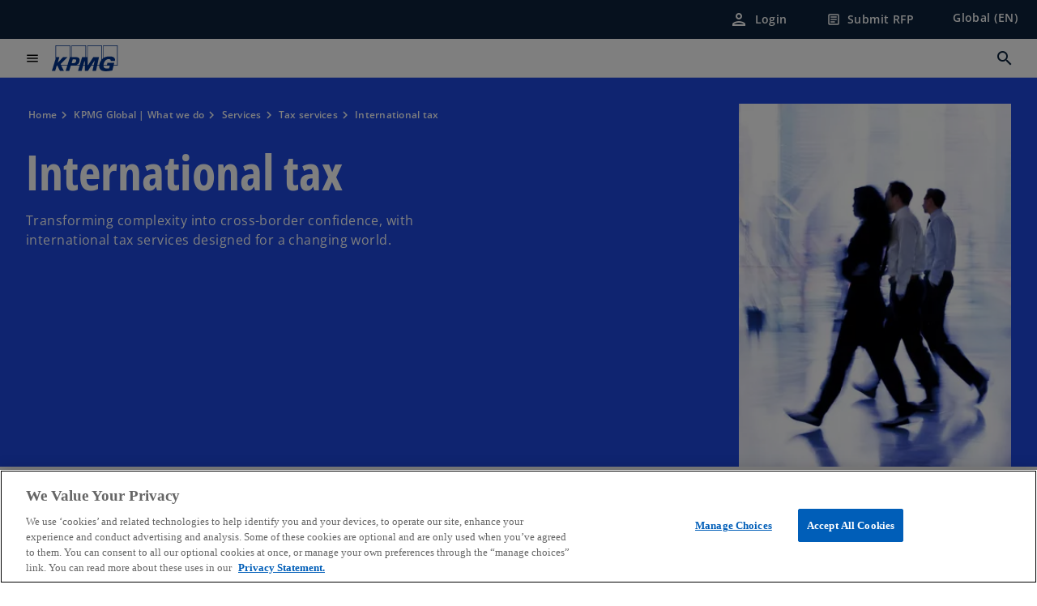

--- FILE ---
content_type: text/html;charset=utf-8
request_url: https://kpmg.com/xx/en/what-we-do/services/tax/business-tax/international-tax.html
body_size: 25616
content:
<!DOCTYPE HTML>
<html lang="en-US" dir="ltr">
<head>
	<meta http-equiv="content-type" content="text/html" charset="UTF-8"/>
	<meta http-equiv="content-encoding" content="text/html"/>
	<meta charset="utf-8" class="chrome"/>
	<meta http-equiv="X-UA-Compatible" content="IE=edge,chrome=1"/>
	<meta http-equiv="content-language" content="en-US"/>

	<script defer="defer" type="text/javascript" src="https://rum.hlx.page/.rum/@adobe/helix-rum-js@%5E2/dist/rum-standalone.js" data-routing="program=92310,environment=1046541,tier=publish"></script>
<link rel="preconnect" href="https://assets.kpmg.com" crossorigin=""/>

	<link rel="preload" as="font" type="font/woff2" href="/etc.clientlibs/kpmg/clientlibs/clientlib-site/resources/fonts/OpenSans/OpenSans-Regular.ttf" crossorigin/>
	<link rel="preload" as="font" type="font/woff2" href="/etc.clientlibs/kpmg/clientlibs/clientlib-site/resources/fonts/OpenSans/OpenSans-Regular.woff2" crossorigin/>
	<link rel="preload" as="font" type="font/woff2" href="/etc.clientlibs/kpmg/clientlibs/clientlib-site/resources/fonts/OpenSans/OpenSans-Medium.ttf" crossorigin/>
	<link rel="preload" as="font" type="font/woff2" href="/etc.clientlibs/kpmg/clientlibs/clientlib-site/resources/fonts/OpenSans/OpenSans-Medium.woff2" crossorigin/>
	<link rel="preload" as="font" type="font/woff2" href="/etc.clientlibs/kpmg/clientlibs/clientlib-site/resources/fonts/OpenSans/OpenSans-Medium.ttf" crossorigin/>
	<link rel="preload" as="font" type="font/woff2" href="/etc.clientlibs/kpmg/clientlibs/clientlib-site/resources/fonts/Material_Icons/MaterialIcons-Regular.woff2" crossorigin/>
	<link rel="preload" as="font" type="font/woff2" href="/etc.clientlibs/kpmg/clientlibs/clientlib-site/resources/fonts/Material_Icons/MaterialIcons-Regular.ttf" crossorigin/>
	<link rel="preload" as="font" type="font/woff2" href="/etc.clientlibs/kpmg/clientlibs/clientlib-site/resources/fonts/OpenSans_Condensed/OpenSans_Condensed-Regular.woff2" crossorigin/>
	<link rel="preload" as="font" type="font/woff2" href="/etc.clientlibs/kpmg/clientlibs/clientlib-site/resources/fonts/OpenSans_Condensed/OpenSans_Condensed-Regular.ttf" crossorigin/>

	<link rel="icon" type="image/png" sizes="32x32" href="/etc.clientlibs/kpmg/clientlibs/clientlib-site/resources/images/favicons/favicon-32x32.png"/>
	<link rel="icon" type="image/png" sizes="16x16" href="/etc.clientlibs/kpmg/clientlibs/clientlib-site/resources/images/favicons/favicon-16x16.png"/>

	<link rel="icon" type="image/x-icon" href="/etc.clientlibs/kpmg/clientlibs/clientlib-site/resources/images/favicons/favicon.ico"/>

	<link rel="icon" type="image/svg+xml" sizes="96x96" href="/etc.clientlibs/kpmg/clientlibs/clientlib-site/resources/images/favicons/favicon-96x96.svg"/>
	<link rel="icon" type="image/svg+xml" sizes="32x32" href="/etc.clientlibs/kpmg/clientlibs/clientlib-site/resources/images/favicons/favicon-32x32.svg"/>
	<link rel="icon" type="image/svg+xml" sizes="16x16" href="/etc.clientlibs/kpmg/clientlibs/clientlib-site/resources/images/favicons/favicon-16x16.svg"/>

     
	<link rel="apple-touch-icon" sizes="180x180" href="/etc.clientlibs/kpmg/clientlibs/clientlib-site/resources/images/favicons/apple-touch-icon-180x180.png"/>
	<link rel="apple-touch-icon" sizes="167x167" href="/etc.clientlibs/kpmg/clientlibs/clientlib-site/resources/images/favicons/apple-touch-icon-167x167.png"/>
	<link rel="apple-touch-icon" sizes="152x152" href="/etc.clientlibs/kpmg/clientlibs/clientlib-site/resources/images/favicons/apple-touch-icon-152x152.png"/>
	<link rel="apple-touch-icon" sizes="120x120" href="/etc.clientlibs/kpmg/clientlibs/clientlib-site/resources/images/favicons/apple-touch-icon-120x120.png"/>
	<link rel="apple-touch-icon" sizes="76x76" href="/etc.clientlibs/kpmg/clientlibs/clientlib-site/resources/images/favicons/apple-touch-icon-76x76.png"/>
	<link rel="apple-touch-icon" sizes="60x60" href="/etc.clientlibs/kpmg/clientlibs/clientlib-site/resources/images/favicons/apple-touch-icon-60x60.png"/>
	<link rel="apple-touch-icon" href="/etc.clientlibs/kpmg/clientlibs/clientlib-site/resources/images/favicons/apple-touch-icon.png"/>


	<link rel="icon" type="image/svg+xml" sizes="512x512" href="/etc.clientlibs/kpmg/clientlibs/clientlib-site/resources/images/favicons/android-chrome-512x512.svg"/>
	<link rel="icon" type="image/svg+xml" sizes="192x192" href="/etc.clientlibs/kpmg/clientlibs/clientlib-site/resources/images/favicons/android-chrome-192x192.svg"/>
	<link rel="icon" type="image/svg+xml" sizes="144x144" href="/etc.clientlibs/kpmg/clientlibs/clientlib-site/resources/images/favicons/android-chrome-144x144.svg"/>
	<link rel="icon" type="image/svg+xml" sizes="96x96" href="/etc.clientlibs/kpmg/clientlibs/clientlib-site/resources/images/favicons/android-chrome-96x96.svg"/>
	<link rel="icon" type="image/svg+xml" sizes="72x72" href="/etc.clientlibs/kpmg/clientlibs/clientlib-site/resources/images/favicons/android-chrome-72x72.svg"/>
	<link rel="icon" type="image/svg+xml" sizes="48x48" href="/etc.clientlibs/kpmg/clientlibs/clientlib-site/resources/images/favicons/android-chrome-48x48.svg"/>
	<link rel="icon" type="image/svg+xml" sizes="36x36" href="/etc.clientlibs/kpmg/clientlibs/clientlib-site/resources/images/favicons/android-chrome-36x36.svg"/>

	<meta property="og:type" content="website"/>
	<meta property="og:url" content="https://kpmg.com/xx/en/what-we-do/services/tax/business-tax/international-tax.html"/>
	<meta property="og:title" content="International tax"/>
	<meta property="og:description" content="KPMG&#39;s international tax practice is part of a network of professionals who can provide meaningful advice on cross-border tax matters."/>
	<meta property="og:site_name" content="KPMG"/>
	<meta property="og:image" content="/content/dam/kpmgsites/xx/images/2025/10/collegues-walking-through.jpg"/>
	<meta property="og:locale"/>
	
	
	<meta property="twitter:url" content="https://kpmg.com/xx/en/what-we-do/services/tax/business-tax/international-tax.html"/>
	<meta property="twitter:title" content="International tax"/>
	<meta property="twitter:description" content="KPMG&#39;s international tax practice is part of a network of professionals who can provide meaningful advice on cross-border tax matters."/>
	<meta property="twitter:creator" content="@KPMG"/>
	<meta property="twitter:card" content="summary_large_image"/>
	<meta property="twitter:image" content="/content/dam/kpmgsites/xx/images/2025/10/collegues-walking-through.jpg"/>
		<script type="text/javascript">
			window.kpmgPath = window.location.pathname.toLowerCase();
            var preferredSite = '';
            function getCookie(cname) {
                var name = cname + "=";
                var cArray = document.cookie.split(';');
                for(var i = 0; i < cArray.length; i++) {
                    var c = cArray[i];
                    while (c.charAt(0) == ' ') {
                        c = c.substring(1);
                    }
                    if (c.indexOf(name) == 0) {
                        preferredSite = c.substring(name.length, c.length);
                        preferredSite = preferredSite.indexOf(".html") > -1 ? preferredSite : "";
                        return true;
                    }
                }
            }
            if(window.kpmgPath === "/xx/en.html" && document.referrer === "" ) {
                getCookie("g_redirect");
                if( preferredSite.length > 0 && preferredSite !== "/xx/en.html") {
                    var geoUserSite = encodeURI(preferredSite)
                    console.log("datageo:",geoUserSite);
                    window.location = geoUserSite;
                }
            }</script>
	
    
    <script type="application/ld+json">
		{
  "@context" : "https://schema.org/",
  "@graph" : [ {
    "@type" : "Corporation",
    "@id" : "https://kpmg.com/xx#corporation",
    "url" : "https://kpmg.com/xx/en#home",
    "name" : "KPMG International | Home",
    "description" : "Welcome to KPMG International.",
    "image" : "/content/dam/kpmgsites/xx/images/2025/04/girl-with-specs-and-techy-screen.jpg",
    "logo" : {
      "@type" : "ImageObject",
      "url" : "https://assets.kpmg.com/is/image/kpmg/kpmg-logo-1",
      "width" : "77",
      "height" : "30"
    },
    "address" : { }
  }, {
    "@type" : "WebSite",
    "@id" : "https://kpmg.com/xx#website",
    "url" : "https://kpmg.com/xx/en#home",
    "name" : "KPMG International | Home"
  }, {
    "@type" : "Corporation",
    "@id" : "https://kpmg.com/xx#organization",
    "name" : "KPMG International | Home",
    "logo" : {
      "@type" : "ImageObject",
      "url" : "https://assets.kpmg.com/is/image/kpmg/kpmg-logo-1",
      "width" : "77",
      "height" : "30"
    },
    "parentOrganization" : {
      "@id" : "https://kpmg.com/xx#corporation"
    }
  }, {
    "@context" : "https://schema.org",
    "@type" : "Service",
    "name" : "International tax",
    "description" : "Explore how KPMG’s international tax practice helps optimize global tax operations and manage complex compliance across borders.",
    "provider" : {
      "@type" : "Corporation",
      "name" : "KPMG",
      "url" : "https://kpmg.com/xx/en#home",
      "logo" : "https://assets.kpmg.com/is/image/kpmg/kpmg-logo-1"
    },
    "url" : "https://kpmg.com/xx/en/what-we-do/services/tax/business-tax/international-tax.html",
    "areaServed" : {
      "@type" : "Country",
      "name" : "xx"
    },
    "category" : "Management Consulting",
    "hasOfferCatalog" : {
      "@type" : "OfferCatalog",
      "name" : "Service Offerings",
      "itemListElement" : [ {
        "@type" : "Offer",
        "itemOffered" : {
          "@type" : "Service",
          "name" : "Americas — International Tax Newsletter"
        }
      }, {
        "@type" : "Offer",
        "itemOffered" : {
          "@type" : "Service",
          "name" : "Asia Pacific & MENASA — International Tax Newsletter"
        }
      }, {
        "@type" : "Offer",
        "itemOffered" : {
          "@type" : "Service",
          "name" : "Europe & Africa region — International Tax Newsletter"
        }
      }, {
        "@type" : "Offer",
        "itemOffered" : {
          "@type" : "Service",
          "name" : "International Tax Newsletter"
        }
      } ]
    }
  } ]
}
	</script>
	
	
    <meta charset="UTF-8"/>
    <title>International tax</title>
    
    <meta name="description" content="Explore how KPMG’s international tax practice helps optimize global tax operations and manage complex compliance across borders."/>
    <meta name="template" content="page-services-l2"/>
    <meta name="viewport" content="width=device-width, initial-scale=1"/>
    

    
    
<link rel="canonical" href="https://kpmg.com/xx/en/what-we-do/services/tax/business-tax/international-tax.html"/>

    




    
    

    

	
  



		
       <script type="text/plain" class="optanon-category-C0003" src="//assets.adobedtm.com/9ff0694f1438/dd433ce7efb6/launch-5b72ccf8a16a.min.js" async></script>

    
    <script src="/etc.clientlibs/kpmg/clientlibs/clientlib-dependencies.lc-d41d8cd98f00b204e9800998ecf8427e-lc.min.js"></script>


    
        
    <link rel="stylesheet" href="/etc.clientlibs/kpmg/clientlibs/clientlib-base.lc-bee0a8382ad36e345dda31b92379d226-lc.min.css" type="text/css">
<link rel="stylesheet" href="/etc.clientlibs/kpmg/clientlibs/clientlib-dependencies.lc-d41d8cd98f00b204e9800998ecf8427e-lc.min.css" type="text/css">
<link rel="stylesheet" href="/etc.clientlibs/kpmg/clientlibs/clientlib-site.lc-fa36290cf702ba4fcc2a2e04da852280-lc.min.css" type="text/css">


    
    
    
    
    
    
    
    <script async src="/etc.clientlibs/core/wcm/components/commons/datalayer/v1/clientlibs/core.wcm.components.commons.datalayer.v1.lc-70264651675213ed7f7cc5a02a00f621-lc.min.js"></script>



    
    

	
	  		
		<!-- One Trust Enabled Start (One Trust Script)-->
		
			<!-- OneTrust Cookies Consent Notice start for kpmg.com/xx -->
<script src="https://collection.kpmg.com/scripttemplates/otSDKStub.js" type="text/javascript" charset="UTF-8" data-domain-script="0190e9c8-2535-7ea0-93fe-c861429b12b0"></script>
<script type="text/javascript">
    document.addEventListener("oneTrustEvent", function()
     {
      if (Optanon && typeof Optanon.IsAlertBoxClosed === 'function' && Optanon.IsAlertBoxClosed() && !OptanonActiveGroups.includes("C0003")) {
        var pageName = document.title;
        var g = encodeURIComponent(window.location.href); 
        var v7 = encodeURIComponent(window.location.href);
        var v145 = "opted-out";
        var v146 = " anonymous";
        var server = "kpmg.com";
        var events = "event155"; 
        var rsid = "kpmgtotalaem"; 
        var img = document.createElement('img');
        img.src =
        'https://smetrics.kpmg.com/b/ss/' + rsid + '/1/JS-2.25.0/s' +
        '?AQB=1' +
        '&pageName=' + encodeURIComponent(pageName) +
        '&g=' + g +
        '&server=' + encodeURIComponent(server) +
        '&events=' + encodeURIComponent(events) +
        '&v7=' + g +
        '&v145=' + encodeURIComponent(v145) +
        '&v146=' + encodeURIComponent(v146) +
        '&AQE=1';
        img.width = 1;
        img.height = 1;
        img.style.display = 'none';
        document.body.appendChild(img);
    }
  });
 
</script>
<!-- OneTrust Cookies Consent Notice end for kpmg.com/xx -->
			<script type="text/javascript">
				var oneTrustEnabled = true;
				/* OneTrust Script - Start  * OptanonWrapper function will be called by OneTrust after the page load
				* This has to be placed after OneTrust script in the order
				*/
				function OptanonWrapper() {
					var evt = document.createEvent("CustomEvent"), cookiesSettingsButton = document.getElementById('ot-sdk-btn');
					evt.initCustomEvent('oneTrustEvent', false, false, {activeGroups: OptanonActiveGroups, groups: Optanon.GetDomainData()});
					document.dispatchEvent(evt);
					window.oneTrustObj = window.oneTrustObj || {};
					window.oneTrustObj.isScriptLoaded = true;
	
					//Show the Cookie-Settings button at the bottom only after User provides the consent
					if(Optanon  && typeof Optanon.IsAlertBoxClosed === 'function'  && Optanon.IsAlertBoxClosed()  && cookiesSettingsButton !== null) {
						cookiesSettingsButton.style.display = "block";
					}
				}
			</script>
		

		<!-- One Trust Enabled End (One Trust Script)-->
		<!-- One Trust Disabled Start (One Trust Script)-->
		
		<!-- One Trust Disabled End (One Trust Script)-->
		
	    <!-- Common Header Scripts -->
		
		<!-- Page Header Scripts -->
		
	
</head>
<body class="page basicpage" id="page-f6f73deb73" data-cmp-link-accessibility-enabled data-cmp-link-accessibility-text="opens in a new tab" data-cmp-data-layer-enabled data-country-name="Global">

	  
    

	  
    


	<script>
		window.adobeDataLayer = window.adobeDataLayer || [];
		const [page,{id:pageId}] = JSON.parse("[{\x22page\u002Df6f73deb73\x22:{\x22xdm:language\x22:\x22en\u002DUS\x22,\x22publisher\x22:\x22global\u002Den\u002Dtax\x22,\x22country\x22:\x22xx\x22,\x22dc:description\x22:\x22Explore how KPMG’s international tax practice helps optimize global tax operations and manage complex compliance across borders.\x22,\x22repo:path\x22:\x22\/content\/kpmgpublic\/xx\/en\/what\u002Dwe\u002Ddo\/services\/tax\/business\u002Dtax\/international\u002Dtax.html\x22,\x22dc:title\x22:\x22International tax\x22,\x22xdm:tags\x22:[],\x22expiryDate\x22:\x2212\/30\/2099\x22,\x22repo:modifyDate\x22:\x222025\u002D11\u002D27T07:44:35Z\x22,\x22xdm:template\x22:\x22\/conf\/kpmg\/settings\/wcm\/templates\/page\u002Dservices\u002Dl2\x22,\x22pageName\x22:\x22xx:en:what\u002Dwe\u002Ddo:services:tax:business\u002Dtax:international\u002Dtax\x22,\x22issueDate\x22:\x22\x22,\x22effectiveDate\x22:\x22\x22,\x22primaryCategory\x22:\x22what\u002Dwe\u002Ddo\x22,\x22subCategory1\x22:\x22services\x22,\x22subCategory2\x22:\x22tax\x22,\x22subCategory3\x22:\x22business\u002Dtax\x22,\x22@type\x22:\x22core\/wcm\/components\/page\/v3\/page\x22}},{\"id\":\"page\u002Df6f73deb73\"}]");
		if(localStorage.getItem("userlogout")){
			localStorage.removeItem("userlogout");
			page[pageId]["dc:title"] = "logout successful"
		 	page[pageId]["loginStatus"] = "logged-out"
		}
		adobeDataLayer.push({
			page,
			event:'cmp:show',
			eventInfo: {
				path: 'page.page\u002Df6f73deb73'
			}
		});
	</script>


	




	
<div class="root container responsivegrid">

    
    
    
    <div id="container-0f2c08404f" class="cmp-container">
        
        <header class="experiencefragment">
<div id="experiencefragment-2a1b77812e" class="cmp-experiencefragment cmp-experiencefragment--header">


    
    
    
    <div id="container-9e159bbd10" class="cmp-container">
        
        <div class="header">
  <div class="cmp-header" data-cmp-header>
    
    
    
    
    
  
  
  

  <div class="cmp-menu-item-bar" role="header" id="kpmg-accessibility-header" data-cmp-menu-item-bar-mobile="false">
    <div class="cmp-menu-item-bar--container">
      <div class="cmp-menu-item-bar--inner rfp">
        
          
    <div class="cmp-ppc-navigation cmp-menu-item">
        <div class="ppc-loading-spinner-container">
            <div class="loading-spinner">
              <h4></h4>
              <h6></h6>
              <div class="loading-spinner__icon"></div>
              <p></p>
            </div>
        </div>
    
    	
            <a type="button" class="cmp-ppc-navigation__userlogin cmp-menu-item__inner" aria-label="Login" data-cmp-clickable="true" data-cmp-data-layer="{&#34;ppc-navigation-8085f5cac9&#34;:{&#34;parentId&#34;:&#34;ppc-navigation&#34;,&#34;@type&#34;:&#34;kpmg/components/navigation/header/ppc-navigation&#34;,&#34;dc:title&#34;:&#34;Login&#34;,&#34;xdm:linkURL&#34;:&#34;https://kpmg.com/xx/en/account/login.html&#34;}}" aria-expanded="false" href="https://kpmg.com/xx/en/account/login.html">
                
    <span class="cmp-menu-item__icon cmp-menu-item__icon--person" aria-hidden="true">person</span>

                <div class="cmp-menu-item__label">Login</div>
            </a>
        
        
        <button type="button" class="cmp-ppc-navigation__loggedin cmp-menu-item__inner" aria-label="My KPMG" data-cmp-clickable="true" data-cmp-data-layer="{&#34;ppc-navigation-334359b90e&#34;:{&#34;parentId&#34;:&#34;ppc-navigation&#34;,&#34;@type&#34;:&#34;kpmg/components/navigation/header/ppc-navigation&#34;,&#34;dc:title&#34;:&#34;My KPMG&#34;,&#34;xdm:linkURL&#34;:&#34;#&#34;}}" aria-expanded="false" aria-haspopup="true">
            
    <span class="cmp-menu-item__icon cmp-menu-item__icon--person" aria-hidden="true">person</span>

            <div class="cmp-menu-item__label"></div>
   		</button>
        <nav class="cmp-ppc-navigation__nav">
            <button class="cmp-ppc-navigation__nav-close">
                <span class="material-icons-outlined">close</span>
            </button>
            <ul class="">
                <li>
                    <div class="" data-link-type="preferenceManagement">
                        
                        
                            <a class="cmp-menu-link__inner" data-cmp-data-layer="{&#34;ppc-navigation-9058e62d70&#34;:{&#34;parentId&#34;:&#34;ppc-navigation&#34;,&#34;@type&#34;:&#34;kpmg/components/navigation/header/ppc-navigation/item&#34;,&#34;dc:title&#34;:&#34;Preferences&#34;,&#34;xdm:linkURL&#34;:&#34;https://kpmg.com/xx/en/account/preference-management.html&#34;}}" data-cmp-clickable="" data-cmp-menu-link="sectionNav" href="https://kpmg.com/xx/en/account/preference-management.html">
                                <div class="cmp-menu-link__inner--label">Preferences</div>
                            </a>
                        
                    </div>
                </li>
            
                <li>
                    <div class="" data-link-type="profile">
                        
                        
                            <a class="cmp-menu-link__inner" data-cmp-data-layer="{&#34;ppc-navigation-c759f6fb4a&#34;:{&#34;parentId&#34;:&#34;ppc-navigation&#34;,&#34;@type&#34;:&#34;kpmg/components/navigation/header/ppc-navigation/item&#34;,&#34;dc:title&#34;:&#34;Profile&#34;,&#34;xdm:linkURL&#34;:&#34;https://kpmg.com/xx/en/account/profile.html&#34;}}" data-cmp-clickable="" data-cmp-menu-link="sectionNav" href="https://kpmg.com/xx/en/account/profile.html">
                                <div class="cmp-menu-link__inner--label">Profile</div>
                            </a>
                        
                    </div>
                </li>
            
                <li>
                    <div class="" data-link-type="logout">
                        
                            <button class="cmp-menu-link__inner" data-cmp-data-layer="{&#34;ppc-navigation-03501e0525&#34;:{&#34;parentId&#34;:&#34;ppc-navigation&#34;,&#34;@type&#34;:&#34;kpmg/components/navigation/header/ppc-navigation/item&#34;,&#34;dc:title&#34;:&#34;Logout&#34;,&#34;xdm:linkURL&#34;:&#34;https://launch.kpmg.com/#.html&#34;}}" data-cmp-clickable="" data-cmp-menu-link="sectionNav">
                                <div class="cmp-menu-link__inner--label">Logout</div>
                            </button>
                        
                        
                    </div>
                </li>
            </ul>
        </nav>
    </div>


        
        
          <div class="cmp-menu-item">
  <a type="button" id="menu-item-bad4994950" class="cmp-menu-item__inner" data-cmp-clickable data-cmp-data-layer="{&#34;menu-item-bad4994950&#34;:{&#34;@type&#34;:&#34;kpmg/components/navigation/header/menu-item&#34;,&#34;repo:modifyDate&#34;:&#34;2024-09-09T20:38:48Z&#34;,&#34;dc:title&#34;:&#34;Submit RFP&#34;,&#34;xdm:linkURL&#34;:&#34;/content/experience-fragments/kpmgpublic/xx/en/site/rfp-form-location-selector-overlay/master.html&#34;}}" data-is-rfp-link="true" href="/content/experience-fragments/kpmgpublic/xx/en/site/rfp-form-location-selector-overlay/master.html">
    
    <span class="cmp-menu-item__icon cmp-menu-item__icon--article" aria-hidden="true">article</span>

    <div class="cmp-menu-item__label">
      Submit RFP
    </div>
  </a>
</div>

        
        
          <div class="cmp-lang-selector">
  <button type="button" id="lang-selector-3662ab5f13" class="cmp-lang-selector__toggle-btn cmp-menu-item__inner" data-cmp-clickable data-cmp-data-layer="{&#34;lang-selector-334359b90e&#34;:{&#34;parentId&#34;:&#34;lang-selector&#34;,&#34;@type&#34;:&#34;kpmg/components/navigation/header/lang-selector&#34;,&#34;dc:title&#34;:&#34;Global (EN)&#34;,&#34;xdm:linkURL&#34;:&#34;#&#34;}}" aria-haspopup="dialog">
    
    

    <div class="cmp-lang-selector__label">
      Global (EN)
    </div>
    <span class="material-icons-outlined cmp-lang-selector__chevron-icon" aria-hidden="true">
      expand_more
    </span>
  </button>
</div>

        
      </div>
    </div>
  </div>

    
  <div data-cmp-langselector="side-navbar" class="language-selector__side-navbar">
    <div class="language-selector__mobile-close">
      <button data-cmp-langselector="close-btn" data-cmp-clickable="true" class="language-selector__mobile-close--btn">
        <span class="material-icons-outlined">close</span>
      </button>
    </div>
    <div class="language-selector__container">
      <ul class="country-list country-list--short" data-cmp-langselector="language-selector"></ul>
      <div class="cmp-form-text">
        <label for="filter-search-input">Search</label>
        <input class="cmp-form-text__text" data-cmp-hook-form-text="input" type="text" id="filter-search-input" placeholder="Enter Keywords ..." name="filter-search-input" aria-describedby="enter keywords" data-cmp-langselector="filter-search-input"/>
        <button class="material-icons-outlined input-cancel" data-cmp-langselector="filter-cancel">
          cancel
        </button>
      </div>
      <div class="filter-message" aria-live="polite" aria-atomic="true" data-cmp-langselector="filter-message" data-message="Data not found"></div>
      <div class="contry-list-container">
        <div class="sr-only country-list--count" aria-live="polite" aria-atomic="true" data-message="Results found"></div>
        <ul class="country-list country-list--all" data-cmp-langselector="list-of-all-countries"></ul>
      </div>
    </div>
  </div>



    
      
      <div id="kpmg-accessibility-nav" role="navigation" class="cmp-header__main-nav-bar" data-cmp-header-main-nav-bar>
        <div class="cmp-header__main-nav-bar--container">
          <div class="cmp-header__main-nav-bar--inner">
            <div class="cmp-header__main-nav-bar--column">
              
              <div class="cmp-mobile-toggle">
  <button data-cmp-mobile-toggle type="button" id="mobile-toggle-25fcbb9f09" class="cmp-mobile-toggle__inner" aria-label="main menu" data-cmp-clickable data-cmp-data-layer="{&#34;mobile-toggle-25fcbb9f09&#34;:{&#34;@type&#34;:&#34;kpmg/components/navigation/header/mobile-toggle&#34;}}" aria-expanded="false" aria-controls="mobile-menu">
    <span class="cmp-mobile-toggle__icon" aria-hidden="true">menu</span>
  </button>
</div>

              
              
                <div class="cmp-logo" id="logo-df3dcfbc12" data-cmp-is="image" data-cmp-src="/content/experience-fragments/kpmgpublic/xx/en/site/header/master/_jcr_content/root/header/logo.coreimg{.width}.svg/1724184164104/logo.svg" data-asset-id="67c2c04a-a869-425f-90bd-235445012652" data-cmp-filereference="/content/dam/kpmgsites/logo.svg" data-cmp-data-layer="{&#34;logo-df3dcfbc12&#34;:{&#34;@type&#34;:&#34;kpmg/components/navigation/header/logo&#34;,&#34;repo:modifyDate&#34;:&#34;2024-08-20T20:02:44Z&#34;,&#34;dc:title&#34;:&#34;kpmgblue&#34;,&#34;xdm:linkURL&#34;:&#34;/xx/en.html&#34;,&#34;image&#34;:{&#34;repo:id&#34;:&#34;67c2c04a-a869-425f-90bd-235445012652&#34;,&#34;repo:modifyDate&#34;:&#34;2023-11-07T15:54:47Z&#34;,&#34;@type&#34;:&#34;image/svg+xml&#34;,&#34;repo:path&#34;:&#34;/content/dam/kpmgsites/logo.svg&#34;}}}" data-cmp-hook-image="imageV3" itemscope itemtype="http://schema.org/ImageObject">
     <div class="cmp-logo__inner">
          <a class="cmp-logo__link" data-cmp-clickable href="/xx/en.html">
               <img src="/content/experience-fragments/kpmgpublic/xx/en/site/header/master/_jcr_content/root/header/logo.coreimg.svg/1724184164104/logo.svg" loading="lazy" class="cmp-logo__image" itemprop="contentUrl" width="100" height="100" alt="KPMG Logo" title="kpmgblue"/>
          </a>
     </div>
    
    <meta itemprop="caption" content="kpmgblue"/>
    <script type="application/ld+json">
          {
  "@context" : "https://schema.org",
  "@type" : "ImageObject",
  "creator" : {
    "@type" : "Corporation",
    "name" : "KPMG International Limited"
  },
  "copyrightNotice" : "KPMG International Limited",
  "potentialAction" : {
    "@type" : "ViewAction",
    "target" : {
      "@type" : "EntryPoint"
    }
  }
}
     </script>
</div>

    

              
            </div>

            <div class="cmp-header__main-nav-bar--column" data-cmp-header-main-nav>
              
                
  
  <nav class="cmp-main-nav" data-cmp-main-nav>
    
    <div class="cmp-main-nav__mobile-header" data-cmp-main-nav-mobile-header>
      <div class="cmp-main-nav__mobile-header-container">
        <button class="cmp-main-nav__mobile-header-close" data-cmp-main-nav-mobile-header-close aria-label="Close">
          <span class="material-icons-outlined">close</span>
        </button>
      </div>
    </div>

    
    <ul class="cmp-main-nav__main-menu" data-cmp-main-nav-main-menu>
      
        <li class="cmp-main-nav__main-menu--list-item" data-cmp-main-nav-list-item>
          
          
  
  

  
  
    
    
  <div class="cmp-menu-link cmp-menu-link--level-one ">
    
    

    
    
    
    <button class="cmp-menu-link__inner" data-cmp-data-layer="{&#34;main-nav-link-a51458aa42&#34;:{&#34;parentId&#34;:&#34;main-nav-0a218e3c0c&#34;,&#34;dc:title&#34;:&#34;Insights&#34;,&#34;xdm:linkURL&#34;:&#34;/xx/en/our-insights.html&#34;,&#34;@type&#34;:&#34;kpmg/components/navigation/header/main-nav&#34;}}" data-cmp-clickable data-cmp-menu-link="levelOne" aria-expanded="false" aria-haspopup="true">
      
        
          <div class="cmp-menu-link__inner--label">
            Our Insights
          </div>
        
        
        
        
      
      
      <span aria-hidden="true" class="cmp-menu-link__inner--icon"></span>
    </button>
  </div>


    
    <nav class="cmp-sub-menu" data-cmp-sub-menu>
      <div class="cmp-sub-menu__container">
        
        <button class="cmp-sub-menu__back-button" data-cmp-sub-menu-back>
          <span aria-hidden="true" class="cmp-sub-menu__back-button-icon"></span>
          <div class="cmp-sub-menu__back-button-label">Back</div>
        </button>

        
        
          
          
  
  
  
  

  <section class="cmp-sub-menu__section  cmp-sub-menu__section--level-two">
    

    

    <nav class="cmp-sub-menu__section-nav">
      
      
      
      

      <ul>
        <li>
          
  <div class="cmp-menu-link cmp-menu-link--section-nav cmp-menu-link--level-two">
    
    

    
    
    
    <a class="cmp-menu-link__inner" data-cmp-data-layer="{&#34;main-nav-link-fa174873fd&#34;:{&#34;parentId&#34;:&#34;main-nav-0a218e3c0c&#34;,&#34;dc:title&#34;:&#34;All Insights&#34;,&#34;xdm:linkURL&#34;:&#34;/xx/en/our-insights.html&#34;,&#34;@type&#34;:&#34;kpmg/components/navigation/header/main-nav&#34;}}" data-cmp-clickable data-cmp-menu-link="sectionNav" href="/xx/en/our-insights.html">
      
        
        
        
        
          <div class="cmp-menu-link__inner--label">
            All Insights
          </div>
        
      
      
      
    </a>
  </div>

        </li>
      
        <li>
          
  <div class="cmp-menu-link cmp-menu-link--section-nav cmp-menu-link--level-two">
    
    

    
    
    
    <a class="cmp-menu-link__inner" data-cmp-data-layer="{&#34;main-nav-link-e9c65aa874&#34;:{&#34;parentId&#34;:&#34;main-nav-0a218e3c0c&#34;,&#34;dc:title&#34;:&#34;AI and Technology&#34;,&#34;xdm:linkURL&#34;:&#34;/xx/en/our-insights/ai-and-technology.html&#34;,&#34;@type&#34;:&#34;kpmg/components/navigation/header/main-nav&#34;}}" data-cmp-clickable data-cmp-menu-link="sectionNav" href="/xx/en/our-insights/ai-and-technology.html">
      
        
        
        
        
          <div class="cmp-menu-link__inner--label">
            AI and Technology
          </div>
        
      
      
      
    </a>
  </div>

        </li>
      
        <li>
          
  <div class="cmp-menu-link cmp-menu-link--section-nav cmp-menu-link--level-two">
    
    

    
    
    
    <a class="cmp-menu-link__inner" data-cmp-data-layer="{&#34;main-nav-link-5c190a17ce&#34;:{&#34;parentId&#34;:&#34;main-nav-0a218e3c0c&#34;,&#34;dc:title&#34;:&#34;ESG&#34;,&#34;xdm:linkURL&#34;:&#34;/xx/en/our-insights/esg.html&#34;,&#34;@type&#34;:&#34;kpmg/components/navigation/header/main-nav&#34;}}" data-cmp-clickable data-cmp-menu-link="sectionNav" href="/xx/en/our-insights/esg.html">
      
        
        
        
        
          <div class="cmp-menu-link__inner--label">
            ESG
          </div>
        
      
      
      
    </a>
  </div>

        </li>
      
        <li>
          
  <div class="cmp-menu-link cmp-menu-link--section-nav cmp-menu-link--level-two">
    
    

    
    
    
    <a class="cmp-menu-link__inner" data-cmp-data-layer="{&#34;main-nav-link-0971ec01fe&#34;:{&#34;parentId&#34;:&#34;main-nav-0a218e3c0c&#34;,&#34;dc:title&#34;:&#34;Operations&#34;,&#34;xdm:linkURL&#34;:&#34;/xx/en/our-insights/operations.html&#34;,&#34;@type&#34;:&#34;kpmg/components/navigation/header/main-nav&#34;}}" data-cmp-clickable data-cmp-menu-link="sectionNav" href="/xx/en/our-insights/operations.html">
      
        
        
        
        
          <div class="cmp-menu-link__inner--label">
            Operations
          </div>
        
      
      
      
    </a>
  </div>

        </li>
      
        <li>
          
  <div class="cmp-menu-link cmp-menu-link--section-nav cmp-menu-link--level-two">
    
    

    
    
    
    <a class="cmp-menu-link__inner" data-cmp-data-layer="{&#34;main-nav-link-e00150f8d8&#34;:{&#34;parentId&#34;:&#34;main-nav-0a218e3c0c&#34;,&#34;dc:title&#34;:&#34;Risk and Regulation&#34;,&#34;xdm:linkURL&#34;:&#34;/xx/en/our-insights/risk-and-regulation.html&#34;,&#34;@type&#34;:&#34;kpmg/components/navigation/header/main-nav&#34;}}" data-cmp-clickable data-cmp-menu-link="sectionNav" href="/xx/en/our-insights/risk-and-regulation.html">
      
        
        
        
        
          <div class="cmp-menu-link__inner--label">
            Risk and Regulation
          </div>
        
      
      
      
    </a>
  </div>

        </li>
      
        <li>
          
  <div class="cmp-menu-link cmp-menu-link--section-nav cmp-menu-link--level-two">
    
    

    
    
    
    <a class="cmp-menu-link__inner" data-cmp-data-layer="{&#34;main-nav-link-75d9f0e9bb&#34;:{&#34;parentId&#34;:&#34;main-nav-0a218e3c0c&#34;,&#34;dc:title&#34;:&#34;Transformation&#34;,&#34;xdm:linkURL&#34;:&#34;/xx/en/our-insights/transformation.html&#34;,&#34;@type&#34;:&#34;kpmg/components/navigation/header/main-nav&#34;}}" data-cmp-clickable data-cmp-menu-link="sectionNav" href="/xx/en/our-insights/transformation.html">
      
        
        
        
        
          <div class="cmp-menu-link__inner--label">
            Transformation
          </div>
        
      
      
      
    </a>
  </div>

        </li>
      
        <li>
          
  <div class="cmp-menu-link cmp-menu-link--section-nav cmp-menu-link--level-two">
    
    

    
    
    
    <a class="cmp-menu-link__inner" data-cmp-data-layer="{&#34;main-nav-link-79fd338e99&#34;:{&#34;parentId&#34;:&#34;main-nav-0a218e3c0c&#34;,&#34;dc:title&#34;:&#34;Value Creation&#34;,&#34;xdm:linkURL&#34;:&#34;/xx/en/our-insights/value-creation.html&#34;,&#34;@type&#34;:&#34;kpmg/components/navigation/header/main-nav&#34;}}" data-cmp-clickable data-cmp-menu-link="sectionNav" href="/xx/en/our-insights/value-creation.html">
      
        
        
        
        
          <div class="cmp-menu-link__inner--label">
            Value Creation
          </div>
        
      
      
      
    </a>
  </div>

        </li>
      
        <li>
          
  <div class="cmp-menu-link cmp-menu-link--section-nav cmp-menu-link--level-two">
    
    

    
    
    
    <a class="cmp-menu-link__inner" data-cmp-data-layer="{&#34;main-nav-link-df10b73ac5&#34;:{&#34;parentId&#34;:&#34;main-nav-0a218e3c0c&#34;,&#34;dc:title&#34;:&#34;Workforce&#34;,&#34;xdm:linkURL&#34;:&#34;/xx/en/our-insights/workforce.html&#34;,&#34;@type&#34;:&#34;kpmg/components/navigation/header/main-nav&#34;}}" data-cmp-clickable data-cmp-menu-link="sectionNav" href="/xx/en/our-insights/workforce.html">
      
        
        
        
        
          <div class="cmp-menu-link__inner--label">
            Workforce
          </div>
        
      
      
      
    </a>
  </div>

        </li>
      </ul>
    </nav>
  </section>

        

        
        
      </div>
    </nav>
  

        </li>
      
        <li class="cmp-main-nav__main-menu--list-item" data-cmp-main-nav-list-item>
          
          
  
  

  
  
    
    
  <div class="cmp-menu-link cmp-menu-link--level-one ">
    
    

    
    
    
    <button class="cmp-menu-link__inner" data-cmp-data-layer="{&#34;main-nav-link-680dd65a19&#34;:{&#34;parentId&#34;:&#34;main-nav-0a218e3c0c&#34;,&#34;dc:title&#34;:&#34;Industries&#34;,&#34;xdm:linkURL&#34;:&#34;/xx/en/what-we-do.html&#34;,&#34;@type&#34;:&#34;kpmg/components/navigation/header/main-nav&#34;}}" data-cmp-clickable data-cmp-menu-link="levelOne" aria-expanded="false" aria-haspopup="true">
      
        
        
          <div class="cmp-menu-link__inner--label">
            What we do
          </div>
        
        
        
      
      
      <span aria-hidden="true" class="cmp-menu-link__inner--icon"></span>
    </button>
  </div>


    
    <nav class="cmp-sub-menu" data-cmp-sub-menu>
      <div class="cmp-sub-menu__container">
        
        <button class="cmp-sub-menu__back-button" data-cmp-sub-menu-back>
          <span aria-hidden="true" class="cmp-sub-menu__back-button-icon"></span>
          <div class="cmp-sub-menu__back-button-label">Back</div>
        </button>

        
        

        
        
          
          
  
  
  
  

  <section class="cmp-sub-menu__section ">
    

    <div class="cmp-sub-menu__section-title">
      
        
  <div class="cmp-menu-link  cmp-sub-menu__section-title--container">
    
    

    
    
    
    <a class="cmp-menu-link__inner" data-cmp-data-layer="{&#34;main-nav-link-d39dacb153&#34;:{&#34;parentId&#34;:&#34;main-nav-0a218e3c0c&#34;,&#34;dc:title&#34;:&#34;Industries&#34;,&#34;xdm:linkURL&#34;:&#34;/xx/en/what-we-do/industries.html&#34;,&#34;@type&#34;:&#34;kpmg/components/navigation/header/main-nav&#34;}}" data-cmp-clickable href="/xx/en/what-we-do/industries.html">
      
        
        
          <div class="cmp-menu-link__inner--label">
            Industries
          </div>
        
        
        
      
      
      
    </a>
  </div>

      
      
    </div>

    <nav class="cmp-sub-menu__section-nav">
      
      
      
      

      <ul>
        <li>
          
  <div class="cmp-menu-link cmp-menu-link--section-nav ">
    
    

    
    
    
    <a class="cmp-menu-link__inner" data-cmp-data-layer="{&#34;main-nav-link-e2fa25cfec&#34;:{&#34;parentId&#34;:&#34;main-nav-0a218e3c0c&#34;,&#34;dc:title&#34;:&#34;Consumer, Retail &amp; Leisure&#34;,&#34;xdm:linkURL&#34;:&#34;/xx/en/what-we-do/industries/consumer-retail-and-leisure.html&#34;,&#34;@type&#34;:&#34;kpmg/components/navigation/header/main-nav&#34;}}" data-cmp-clickable data-cmp-menu-link="sectionNav" href="/xx/en/what-we-do/industries/consumer-retail-and-leisure.html">
      
        
        
        
        
          <div class="cmp-menu-link__inner--label">
            Consumer, Retail &amp; Leisure
          </div>
        
      
      
      
    </a>
  </div>

        </li>
      
        <li>
          
  <div class="cmp-menu-link cmp-menu-link--section-nav ">
    
    

    
    
    
    <a class="cmp-menu-link__inner" data-cmp-data-layer="{&#34;main-nav-link-4ff30b258f&#34;:{&#34;parentId&#34;:&#34;main-nav-0a218e3c0c&#34;,&#34;dc:title&#34;:&#34;Energy, Natural Resources &amp; Chemicals&#34;,&#34;xdm:linkURL&#34;:&#34;/xx/en/what-we-do/industries/energy-natural-resources-chemicals.html&#34;,&#34;@type&#34;:&#34;kpmg/components/navigation/header/main-nav&#34;}}" data-cmp-clickable data-cmp-menu-link="sectionNav" href="/xx/en/what-we-do/industries/energy-natural-resources-chemicals.html">
      
        
        
        
        
          <div class="cmp-menu-link__inner--label">
            Energy, Natural Resources &amp; Chemicals
          </div>
        
      
      
      
    </a>
  </div>

        </li>
      
        <li>
          
  <div class="cmp-menu-link cmp-menu-link--section-nav ">
    
    

    
    
    
    <a class="cmp-menu-link__inner" data-cmp-data-layer="{&#34;main-nav-link-862d288ee6&#34;:{&#34;parentId&#34;:&#34;main-nav-0a218e3c0c&#34;,&#34;dc:title&#34;:&#34;Financial Services&#34;,&#34;xdm:linkURL&#34;:&#34;/xx/en/what-we-do/industries/financial-services.html&#34;,&#34;@type&#34;:&#34;kpmg/components/navigation/header/main-nav&#34;}}" data-cmp-clickable data-cmp-menu-link="sectionNav" href="/xx/en/what-we-do/industries/financial-services.html">
      
        
        
        
        
          <div class="cmp-menu-link__inner--label">
            Financial Services
          </div>
        
      
      
      
    </a>
  </div>

        </li>
      
        <li>
          
  <div class="cmp-menu-link cmp-menu-link--section-nav ">
    
    

    
    
    
    <a class="cmp-menu-link__inner" data-cmp-data-layer="{&#34;main-nav-link-3613857f7e&#34;:{&#34;parentId&#34;:&#34;main-nav-0a218e3c0c&#34;,&#34;dc:title&#34;:&#34;Healthcare&#34;,&#34;xdm:linkURL&#34;:&#34;/xx/en/what-we-do/industries/healthcare.html&#34;,&#34;@type&#34;:&#34;kpmg/components/navigation/header/main-nav&#34;}}" data-cmp-clickable data-cmp-menu-link="sectionNav" href="/xx/en/what-we-do/industries/healthcare.html">
      
        
        
        
        
          <div class="cmp-menu-link__inner--label">
            Healthcare
          </div>
        
      
      
      
    </a>
  </div>

        </li>
      
        <li>
          
  <div class="cmp-menu-link cmp-menu-link--section-nav ">
    
    

    
    
    
    <a class="cmp-menu-link__inner" data-cmp-data-layer="{&#34;main-nav-link-bd6e84a4ca&#34;:{&#34;parentId&#34;:&#34;main-nav-0a218e3c0c&#34;,&#34;dc:title&#34;:&#34;Government &amp; Public Sector&#34;,&#34;xdm:linkURL&#34;:&#34;/xx/en/what-we-do/industries/government.html&#34;,&#34;@type&#34;:&#34;kpmg/components/navigation/header/main-nav&#34;}}" data-cmp-clickable data-cmp-menu-link="sectionNav" href="/xx/en/what-we-do/industries/government.html">
      
        
        
        
        
          <div class="cmp-menu-link__inner--label">
            Government &amp; Public Sector
          </div>
        
      
      
      
    </a>
  </div>

        </li>
      
        <li>
          
  <div class="cmp-menu-link cmp-menu-link--section-nav ">
    
    

    
    
    
    <a class="cmp-menu-link__inner" data-cmp-data-layer="{&#34;main-nav-link-9860b31e2c&#34;:{&#34;parentId&#34;:&#34;main-nav-0a218e3c0c&#34;,&#34;dc:title&#34;:&#34;Private Enterprise&#34;,&#34;xdm:linkURL&#34;:&#34;/xx/en/what-we-do/industries/private-enterprise.html&#34;,&#34;@type&#34;:&#34;kpmg/components/navigation/header/main-nav&#34;}}" data-cmp-clickable data-cmp-menu-link="sectionNav" href="/xx/en/what-we-do/industries/private-enterprise.html">
      
        
        
        
        
          <div class="cmp-menu-link__inner--label">
            Private Enterprise
          </div>
        
      
      
      
    </a>
  </div>

        </li>
      </ul>
    </nav>
  </section>

        
          
          
  
  
  
  

  <section class="cmp-sub-menu__section ">
    

    <div class="cmp-sub-menu__section-title">
      
        
  <div class="cmp-menu-link  cmp-sub-menu__section-title--container">
    
    

    
    
    
    <a class="cmp-menu-link__inner" data-cmp-data-layer="{&#34;main-nav-link-387ad6605c&#34;:{&#34;parentId&#34;:&#34;main-nav-0a218e3c0c&#34;,&#34;dc:title&#34;:&#34;Services&#34;,&#34;xdm:linkURL&#34;:&#34;/xx/en/what-we-do/services.html&#34;,&#34;@type&#34;:&#34;kpmg/components/navigation/header/main-nav&#34;}}" data-cmp-clickable href="/xx/en/what-we-do/services.html">
      
        
        
        
          <div class="cmp-menu-link__inner--label">
            Services
          </div>
        
        
      
      
      
    </a>
  </div>

      
      
    </div>

    <nav class="cmp-sub-menu__section-nav">
      
      
      
      

      <ul>
        <li>
          
  <div class="cmp-menu-link cmp-menu-link--section-nav ">
    
    

    
    
    
    <a class="cmp-menu-link__inner" data-cmp-data-layer="{&#34;main-nav-link-2f9dbc5e07&#34;:{&#34;parentId&#34;:&#34;main-nav-0a218e3c0c&#34;,&#34;dc:title&#34;:&#34;Advisory&#34;,&#34;xdm:linkURL&#34;:&#34;/xx/en/what-we-do/services/advisory.html&#34;,&#34;@type&#34;:&#34;kpmg/components/navigation/header/main-nav&#34;}}" data-cmp-clickable data-cmp-menu-link="sectionNav" href="/xx/en/what-we-do/services/advisory.html">
      
        
        
        
        
          <div class="cmp-menu-link__inner--label">
            Advisory
          </div>
        
      
      
      
    </a>
  </div>

        </li>
      
        <li>
          
  <div class="cmp-menu-link cmp-menu-link--section-nav ">
    
    

    
    
    
    <a class="cmp-menu-link__inner" data-cmp-data-layer="{&#34;main-nav-link-d1df81786f&#34;:{&#34;parentId&#34;:&#34;main-nav-0a218e3c0c&#34;,&#34;dc:title&#34;:&#34;AI&#34;,&#34;xdm:linkURL&#34;:&#34;/xx/en/what-we-do/services/ai.html&#34;,&#34;@type&#34;:&#34;kpmg/components/navigation/header/main-nav&#34;}}" data-cmp-clickable data-cmp-menu-link="sectionNav" href="/xx/en/what-we-do/services/ai.html">
      
        
        
        
        
          <div class="cmp-menu-link__inner--label">
            AI
          </div>
        
      
      
      
    </a>
  </div>

        </li>
      
        <li>
          
  <div class="cmp-menu-link cmp-menu-link--section-nav ">
    
    

    
    
    
    <a class="cmp-menu-link__inner" data-cmp-data-layer="{&#34;main-nav-link-c71c18e28f&#34;:{&#34;parentId&#34;:&#34;main-nav-0a218e3c0c&#34;,&#34;dc:title&#34;:&#34;Audit and Assurance&#34;,&#34;xdm:linkURL&#34;:&#34;/xx/en/what-we-do/services/audit.html&#34;,&#34;@type&#34;:&#34;kpmg/components/navigation/header/main-nav&#34;}}" data-cmp-clickable data-cmp-menu-link="sectionNav" href="/xx/en/what-we-do/services/audit.html">
      
        
        
        
        
          <div class="cmp-menu-link__inner--label">
            Audit and Assurance
          </div>
        
      
      
      
    </a>
  </div>

        </li>
      
        <li>
          
  <div class="cmp-menu-link cmp-menu-link--section-nav ">
    
    

    
    
    
    <a class="cmp-menu-link__inner" data-cmp-data-layer="{&#34;main-nav-link-b030d853c8&#34;:{&#34;parentId&#34;:&#34;main-nav-0a218e3c0c&#34;,&#34;dc:title&#34;:&#34;ESG&#34;,&#34;xdm:linkURL&#34;:&#34;/xx/en/what-we-do/ESG.html&#34;,&#34;@type&#34;:&#34;kpmg/components/navigation/header/main-nav&#34;}}" data-cmp-clickable data-cmp-menu-link="sectionNav" href="/xx/en/what-we-do/ESG.html">
      
        
        
        
        
          <div class="cmp-menu-link__inner--label">
            ESG
          </div>
        
      
      
      
    </a>
  </div>

        </li>
      
        <li>
          
  <div class="cmp-menu-link cmp-menu-link--section-nav ">
    
    

    
    
    
    <a class="cmp-menu-link__inner" data-cmp-data-layer="{&#34;main-nav-link-51badbda99&#34;:{&#34;parentId&#34;:&#34;main-nav-0a218e3c0c&#34;,&#34;dc:title&#34;:&#34;Legal&#34;,&#34;xdm:linkURL&#34;:&#34;/xx/en/what-we-do/services/legal.html&#34;,&#34;@type&#34;:&#34;kpmg/components/navigation/header/main-nav&#34;}}" data-cmp-clickable data-cmp-menu-link="sectionNav" href="/xx/en/what-we-do/services/legal.html">
      
        
        
        
        
          <div class="cmp-menu-link__inner--label">
            Legal
          </div>
        
      
      
      
    </a>
  </div>

        </li>
      
        <li>
          
  <div class="cmp-menu-link cmp-menu-link--section-nav ">
    
    

    
    
    
    <a class="cmp-menu-link__inner" data-cmp-data-layer="{&#34;main-nav-link-074d1369dd&#34;:{&#34;parentId&#34;:&#34;main-nav-0a218e3c0c&#34;,&#34;dc:title&#34;:&#34;Tax&#34;,&#34;xdm:linkURL&#34;:&#34;/xx/en/what-we-do/services/tax.html&#34;,&#34;@type&#34;:&#34;kpmg/components/navigation/header/main-nav&#34;}}" data-cmp-clickable data-cmp-menu-link="sectionNav" href="/xx/en/what-we-do/services/tax.html">
      
        
        
        
        
          <div class="cmp-menu-link__inner--label">
            Tax
          </div>
        
      
      
      
    </a>
  </div>

        </li>
      </ul>
    </nav>
  </section>

        
          
          
  
  
  
  

  <section class="cmp-sub-menu__section ">
    

    <div class="cmp-sub-menu__section-title">
      
        
  <div class="cmp-menu-link  cmp-sub-menu__section-title--container">
    
    

    
    
    
    <a class="cmp-menu-link__inner" data-cmp-data-layer="{&#34;main-nav-link-bf0874fa58&#34;:{&#34;parentId&#34;:&#34;main-nav-0a218e3c0c&#34;,&#34;dc:title&#34;:&#34;Global Alliances &amp; Ecosystems&#34;,&#34;xdm:linkURL&#34;:&#34;/xx/en/what-we-do/alliances.html&#34;,&#34;@type&#34;:&#34;kpmg/components/navigation/header/main-nav&#34;}}" data-cmp-clickable href="/xx/en/what-we-do/alliances.html">
      
        
        
        
        
          <div class="cmp-menu-link__inner--label">
            Global Alliances &amp; Ecosystems
          </div>
        
      
      
      
    </a>
  </div>

      
      
    </div>

    <nav class="cmp-sub-menu__section-nav">
      
      
      
      

      <ul>
        <li>
          
  <div class="cmp-menu-link cmp-menu-link--section-nav ">
    
    

    
    
    
    <a class="cmp-menu-link__inner" data-cmp-data-layer="{&#34;main-nav-link-d4dab2a432&#34;:{&#34;parentId&#34;:&#34;main-nav-0a218e3c0c&#34;,&#34;dc:title&#34;:&#34;Microsoft&#34;,&#34;xdm:linkURL&#34;:&#34;/xx/en/what-we-do/alliances/microsoft.html&#34;,&#34;@type&#34;:&#34;kpmg/components/navigation/header/main-nav&#34;}}" data-cmp-clickable data-cmp-menu-link="sectionNav" href="/xx/en/what-we-do/alliances/microsoft.html">
      
        
        
        
        
          <div class="cmp-menu-link__inner--label">
            Microsoft
          </div>
        
      
      
      
    </a>
  </div>

        </li>
      
        <li>
          
  <div class="cmp-menu-link cmp-menu-link--section-nav ">
    
    

    
    
    
    <a class="cmp-menu-link__inner" data-cmp-data-layer="{&#34;main-nav-link-d490abab18&#34;:{&#34;parentId&#34;:&#34;main-nav-0a218e3c0c&#34;,&#34;dc:title&#34;:&#34;Oracle&#34;,&#34;xdm:linkURL&#34;:&#34;/xx/en/what-we-do/alliances/oracle.html&#34;,&#34;@type&#34;:&#34;kpmg/components/navigation/header/main-nav&#34;}}" data-cmp-clickable data-cmp-menu-link="sectionNav" href="/xx/en/what-we-do/alliances/oracle.html">
      
        
        
        
        
          <div class="cmp-menu-link__inner--label">
            Oracle
          </div>
        
      
      
      
    </a>
  </div>

        </li>
      
        <li>
          
  <div class="cmp-menu-link cmp-menu-link--section-nav ">
    
    

    
    
    
    <a class="cmp-menu-link__inner" data-cmp-data-layer="{&#34;main-nav-link-9bc326a441&#34;:{&#34;parentId&#34;:&#34;main-nav-0a218e3c0c&#34;,&#34;dc:title&#34;:&#34;Salesforce&#34;,&#34;xdm:linkURL&#34;:&#34;/xx/en/what-we-do/alliances/salesforce.html&#34;,&#34;@type&#34;:&#34;kpmg/components/navigation/header/main-nav&#34;}}" data-cmp-clickable data-cmp-menu-link="sectionNav" href="/xx/en/what-we-do/alliances/salesforce.html">
      
        
        
        
        
          <div class="cmp-menu-link__inner--label">
            Salesforce
          </div>
        
      
      
      
    </a>
  </div>

        </li>
      
        <li>
          
  <div class="cmp-menu-link cmp-menu-link--section-nav ">
    
    

    
    
    
    <a class="cmp-menu-link__inner" data-cmp-data-layer="{&#34;main-nav-link-c65d524ab8&#34;:{&#34;parentId&#34;:&#34;main-nav-0a218e3c0c&#34;,&#34;dc:title&#34;:&#34;SAP&#34;,&#34;xdm:linkURL&#34;:&#34;/xx/en/what-we-do/alliances/kpmg-and-sap.html&#34;,&#34;@type&#34;:&#34;kpmg/components/navigation/header/main-nav&#34;}}" data-cmp-clickable data-cmp-menu-link="sectionNav" href="/xx/en/what-we-do/alliances/kpmg-and-sap.html">
      
        
        
        
        
          <div class="cmp-menu-link__inner--label">
            SAP
          </div>
        
      
      
      
    </a>
  </div>

        </li>
      
        <li>
          
  <div class="cmp-menu-link cmp-menu-link--section-nav ">
    
    

    
    
    
    <a class="cmp-menu-link__inner" data-cmp-data-layer="{&#34;main-nav-link-5dead9eaf8&#34;:{&#34;parentId&#34;:&#34;main-nav-0a218e3c0c&#34;,&#34;dc:title&#34;:&#34;ServiceNow&#34;,&#34;xdm:linkURL&#34;:&#34;/xx/en/what-we-do/alliances/service-now.html&#34;,&#34;@type&#34;:&#34;kpmg/components/navigation/header/main-nav&#34;}}" data-cmp-clickable data-cmp-menu-link="sectionNav" href="/xx/en/what-we-do/alliances/service-now.html">
      
        
        
        
        
          <div class="cmp-menu-link__inner--label">
            ServiceNow
          </div>
        
      
      
      
    </a>
  </div>

        </li>
      
        <li>
          
  <div class="cmp-menu-link cmp-menu-link--section-nav ">
    
    

    
    
    
    <a class="cmp-menu-link__inner" data-cmp-data-layer="{&#34;main-nav-link-1edc542217&#34;:{&#34;parentId&#34;:&#34;main-nav-0a218e3c0c&#34;,&#34;dc:title&#34;:&#34;Workday&#34;,&#34;xdm:linkURL&#34;:&#34;/xx/en/what-we-do/alliances/workday.html&#34;,&#34;@type&#34;:&#34;kpmg/components/navigation/header/main-nav&#34;}}" data-cmp-clickable data-cmp-menu-link="sectionNav" href="/xx/en/what-we-do/alliances/workday.html">
      
        
        
        
        
          <div class="cmp-menu-link__inner--label">
            Workday
          </div>
        
      
      
      
    </a>
  </div>

        </li>
      </ul>
    </nav>
  </section>

        
      </div>
    </nav>
  

        </li>
      
        <li class="cmp-main-nav__main-menu--list-item" data-cmp-main-nav-list-item>
          
          
  
  
  <div class="cmp-menu-link cmp-menu-link--level-one ">
    
    

    
    
    
    <a class="cmp-menu-link__inner" data-cmp-data-layer="{&#34;main-nav-link-633f6b9a71&#34;:{&#34;parentId&#34;:&#34;main-nav-0a218e3c0c&#34;,&#34;dc:title&#34;:&#34;Services&#34;,&#34;xdm:linkURL&#34;:&#34;/xx/en/about.html&#34;,&#34;@type&#34;:&#34;kpmg/components/navigation/header/main-nav&#34;}}" data-cmp-clickable data-cmp-menu-link="levelOne" href="/xx/en/about.html">
      
        
        
        
          <div class="cmp-menu-link__inner--label">
            About KPMG
          </div>
        
        
      
      
      
    </a>
  </div>


  
  

        </li>
      
        <li class="cmp-main-nav__main-menu--list-item" data-cmp-main-nav-list-item>
          
          
  
  

  
  
    
    
  <div class="cmp-menu-link cmp-menu-link--level-one ">
    
    

    
    
    
    <button class="cmp-menu-link__inner" data-cmp-data-layer="{&#34;main-nav-link-d101fd8d16&#34;:{&#34;parentId&#34;:&#34;main-nav-0a218e3c0c&#34;,&#34;dc:title&#34;:&#34;Careers&#34;,&#34;xdm:linkURL&#34;:&#34;/xx/en/careers.html&#34;,&#34;@type&#34;:&#34;kpmg/components/navigation/header/main-nav&#34;}}" data-cmp-clickable data-cmp-menu-link="levelOne" aria-expanded="false" aria-haspopup="true">
      
        
        
        
        
          <div class="cmp-menu-link__inner--label">
            Careers
          </div>
        
      
      
      <span aria-hidden="true" class="cmp-menu-link__inner--icon"></span>
    </button>
  </div>


    
    <nav class="cmp-sub-menu" data-cmp-sub-menu>
      <div class="cmp-sub-menu__container">
        
        <button class="cmp-sub-menu__back-button" data-cmp-sub-menu-back>
          <span aria-hidden="true" class="cmp-sub-menu__back-button-icon"></span>
          <div class="cmp-sub-menu__back-button-label">Back</div>
        </button>

        
        
          
          
  
  
  
  

  <section class="cmp-sub-menu__section  cmp-sub-menu__section--level-two">
    

    

    <nav class="cmp-sub-menu__section-nav">
      
      
      
      

      <ul>
        <li>
          
  <div class="cmp-menu-link cmp-menu-link--section-nav cmp-menu-link--level-two">
    
    

    
    
    
    <a class="cmp-menu-link__inner" data-cmp-data-layer="{&#34;main-nav-link-34b876142e&#34;:{&#34;parentId&#34;:&#34;main-nav-0a218e3c0c&#34;,&#34;dc:title&#34;:&#34;KPMG Careers&#34;,&#34;xdm:linkURL&#34;:&#34;/xx/en/careers.html&#34;,&#34;@type&#34;:&#34;kpmg/components/navigation/header/main-nav&#34;}}" data-cmp-clickable data-cmp-menu-link="sectionNav" href="/xx/en/careers.html">
      
        
        
        
        
          <div class="cmp-menu-link__inner--label">
            KPMG Careers
          </div>
        
      
      
      
    </a>
  </div>

        </li>
      
        <li>
          
  <div class="cmp-menu-link cmp-menu-link--section-nav cmp-menu-link--level-two">
    
    

    
    
    
    <a class="cmp-menu-link__inner" data-cmp-data-layer="{&#34;main-nav-link-46fcbef84b&#34;:{&#34;parentId&#34;:&#34;main-nav-0a218e3c0c&#34;,&#34;dc:title&#34;:&#34;Who we are&#34;,&#34;xdm:linkURL&#34;:&#34;/xx/en/careers/who-we-are.html&#34;,&#34;@type&#34;:&#34;kpmg/components/navigation/header/main-nav&#34;}}" data-cmp-clickable data-cmp-menu-link="sectionNav" href="/xx/en/careers/who-we-are.html">
      
        
        
        
        
          <div class="cmp-menu-link__inner--label">
            Who we are
          </div>
        
      
      
      
    </a>
  </div>

        </li>
      
        <li>
          
  <div class="cmp-menu-link cmp-menu-link--section-nav cmp-menu-link--level-two">
    
    

    
    
    
    <a class="cmp-menu-link__inner" data-cmp-data-layer="{&#34;main-nav-link-bfdcc2c5ed&#34;:{&#34;parentId&#34;:&#34;main-nav-0a218e3c0c&#34;,&#34;dc:title&#34;:&#34;What we do&#34;,&#34;xdm:linkURL&#34;:&#34;/xx/en/careers/what-we-do.html&#34;,&#34;@type&#34;:&#34;kpmg/components/navigation/header/main-nav&#34;}}" data-cmp-clickable data-cmp-menu-link="sectionNav" href="/xx/en/careers/what-we-do.html">
      
        
        
        
        
          <div class="cmp-menu-link__inner--label">
            What we do
          </div>
        
      
      
      
    </a>
  </div>

        </li>
      
        <li>
          
  <div class="cmp-menu-link cmp-menu-link--section-nav cmp-menu-link--level-two">
    
    

    
    
    
    <a class="cmp-menu-link__inner" data-cmp-data-layer="{&#34;main-nav-link-a4720f8737&#34;:{&#34;parentId&#34;:&#34;main-nav-0a218e3c0c&#34;,&#34;dc:title&#34;:&#34;Working at KPMG&#34;,&#34;xdm:linkURL&#34;:&#34;/xx/en/careers/working-at-kpmg.html&#34;,&#34;@type&#34;:&#34;kpmg/components/navigation/header/main-nav&#34;}}" data-cmp-clickable data-cmp-menu-link="sectionNav" href="/xx/en/careers/working-at-kpmg.html">
      
        
        
        
        
          <div class="cmp-menu-link__inner--label">
            Working at KPMG
          </div>
        
      
      
      
    </a>
  </div>

        </li>
      
        <li>
          
  <div class="cmp-menu-link cmp-menu-link--section-nav cmp-menu-link--level-two">
    
    

    
    
    
    <a class="cmp-menu-link__inner" data-cmp-data-layer="{&#34;main-nav-link-81bbb74aeb&#34;:{&#34;parentId&#34;:&#34;main-nav-0a218e3c0c&#34;,&#34;dc:title&#34;:&#34;Job search&#34;,&#34;xdm:linkURL&#34;:&#34;/xx/en/careers/job-search.html&#34;,&#34;@type&#34;:&#34;kpmg/components/navigation/header/main-nav&#34;}}" data-cmp-clickable data-cmp-menu-link="sectionNav" href="/xx/en/careers/job-search.html">
      
        
        
        
        
          <div class="cmp-menu-link__inner--label">
            Job search
          </div>
        
      
      
      
    </a>
  </div>

        </li>
      </ul>
    </nav>
  </section>

        

        
        
      </div>
    </nav>
  

        </li>
      
        <li class="cmp-main-nav__main-menu--list-item" data-cmp-main-nav-list-item>
          
          
  
  
  <div class="cmp-menu-link cmp-menu-link--level-one ">
    
    

    
    
    
    <a class="cmp-menu-link__inner" type="button" data-cmp-data-layer="{&#34;main-nav-link-a6a77451a9&#34;:{&#34;parentId&#34;:&#34;main-nav-0a218e3c0c&#34;,&#34;@type&#34;:&#34;kpmg/components/navigation/header/main-nav&#34;}}" data-cmp-clickable data-cmp-menu-link="levelOne">
      
      
        <div class="cmp-menu-link__inner--label"></div>
      
      
    </a>
  </div>


  
  

        </li>
      
        <li class="cmp-main-nav__main-menu--list-item" data-cmp-main-nav-list-item>
          
          
  
  
  <div class="cmp-menu-link cmp-menu-link--level-one ">
    
    

    
    
    
    <a class="cmp-menu-link__inner" type="button" data-cmp-data-layer="{&#34;main-nav-link-61254b282a&#34;:{&#34;parentId&#34;:&#34;main-nav-0a218e3c0c&#34;,&#34;@type&#34;:&#34;kpmg/components/navigation/header/main-nav&#34;}}" data-cmp-clickable data-cmp-menu-link="levelOne">
      
      
        <div class="cmp-menu-link__inner--label"></div>
      
      
    </a>
  </div>


  
  

        </li>
      
    </ul>
  </nav>
  <script type="application/ld+json">
      {
  "@context" : "https://schema.org",
  "@type" : "SiteNavigationElement",
  "name" : "KPMG",
  "url" : "https://kpmg.com/xx/en#home",
  "mainEntity" : {
    "@type" : "ItemList",
    "itemListElement" : [ {
      "@type" : "ListItem",
      "name" : "All Insights",
      "url" : "https://kpmg.com/xx/en/our-insights.html"
    }, {
      "@type" : "ListItem",
      "name" : "AI and Technology",
      "url" : "https://kpmg.com/xx/en/our-insights/ai-and-technology.html"
    }, {
      "@type" : "ListItem",
      "name" : "ESG",
      "url" : "https://kpmg.com/xx/en/our-insights/esg.html"
    }, {
      "@type" : "ListItem",
      "name" : "Operations",
      "url" : "https://kpmg.com/xx/en/our-insights/operations.html"
    }, {
      "@type" : "ListItem",
      "name" : "Risk and Regulation",
      "url" : "https://kpmg.com/xx/en/our-insights/risk-and-regulation.html"
    }, {
      "@type" : "ListItem",
      "name" : "Transformation",
      "url" : "https://kpmg.com/xx/en/our-insights/transformation.html"
    }, {
      "@type" : "ListItem",
      "name" : "Value Creation",
      "url" : "https://kpmg.com/xx/en/our-insights/value-creation.html"
    }, {
      "@type" : "ListItem",
      "name" : "Workforce",
      "url" : "https://kpmg.com/xx/en/our-insights/workforce.html"
    }, {
      "@type" : "ListItem",
      "name" : "Industries",
      "url" : "https://kpmg.com/xx/en/what-we-do/industries.html"
    }, {
      "@type" : "ListItem",
      "name" : "Services",
      "url" : "https://kpmg.com/xx/en/what-we-do/services.html"
    }, {
      "@type" : "ListItem",
      "name" : "Global Alliances & Ecosystems",
      "url" : "https://kpmg.com/xx/en/what-we-do/alliances.html"
    }, {
      "@type" : "ListItem",
      "name" : "KPMG Careers",
      "url" : "https://kpmg.com/xx/en/careers.html"
    }, {
      "@type" : "ListItem",
      "name" : "Who we are",
      "url" : "https://kpmg.com/xx/en/careers/who-we-are.html"
    }, {
      "@type" : "ListItem",
      "name" : "What we do",
      "url" : "https://kpmg.com/xx/en/careers/what-we-do.html"
    }, {
      "@type" : "ListItem",
      "name" : "Working at KPMG",
      "url" : "https://kpmg.com/xx/en/careers/working-at-kpmg.html"
    }, {
      "@type" : "ListItem",
      "name" : "Job search",
      "url" : "https://kpmg.com/xx/en/careers/job-search.html"
    }, {
      "@type" : "ListItem",
      "name" : "Link One",
      "url" : "https://kpmg.com/xx/en.html"
    }, {
      "@type" : "ListItem",
      "name" : "Link Two",
      "url" : "https://kpmg.com/xx/en.html"
    }, {
      "@type" : "ListItem",
      "name" : "Link Three",
      "url" : "https://kpmg.com/xx/en.html"
    }, {
      "@type" : "ListItem",
      "name" : "Link Four",
      "url" : "https://kpmg.com/xx/en.html"
    } ]
  }
}
  </script>



    



                
                
  
  
  

  <div class=" cmp-menu-item-bar--mobile" role="header" id="kpmg-accessibility-header" data-cmp-menu-item-bar-mobile="true">
    <div class="cmp-menu-item-bar--container">
      <div class="cmp-menu-item-bar--inner rfp">
        
          
    <div class="cmp-ppc-navigation cmp-menu-item">
        <div class="ppc-loading-spinner-container">
            <div class="loading-spinner">
              <h4></h4>
              <h6></h6>
              <div class="loading-spinner__icon"></div>
              <p></p>
            </div>
        </div>
    
    	
            <a type="button" class="cmp-ppc-navigation__userlogin cmp-menu-item__inner" aria-label="Login" data-cmp-clickable="true" data-cmp-data-layer="{&#34;ppc-navigation-8085f5cac9&#34;:{&#34;parentId&#34;:&#34;ppc-navigation&#34;,&#34;@type&#34;:&#34;kpmg/components/navigation/header/ppc-navigation&#34;,&#34;dc:title&#34;:&#34;Login&#34;,&#34;xdm:linkURL&#34;:&#34;https://kpmg.com/xx/en/account/login.html&#34;}}" aria-expanded="false" href="https://kpmg.com/xx/en/account/login.html">
                
    <span class="cmp-menu-item__icon cmp-menu-item__icon--person" aria-hidden="true">person</span>

                <div class="cmp-menu-item__label">Login</div>
            </a>
        
        
        <button type="button" class="cmp-ppc-navigation__loggedin cmp-menu-item__inner" aria-label="My KPMG" data-cmp-clickable="true" data-cmp-data-layer="{&#34;ppc-navigation-334359b90e&#34;:{&#34;parentId&#34;:&#34;ppc-navigation&#34;,&#34;@type&#34;:&#34;kpmg/components/navigation/header/ppc-navigation&#34;,&#34;dc:title&#34;:&#34;My KPMG&#34;,&#34;xdm:linkURL&#34;:&#34;#&#34;}}" aria-expanded="false" aria-haspopup="true">
            
    <span class="cmp-menu-item__icon cmp-menu-item__icon--person" aria-hidden="true">person</span>

            <div class="cmp-menu-item__label"></div>
   		</button>
        <nav class="cmp-ppc-navigation__nav">
            <button class="cmp-ppc-navigation__nav-close">
                <span class="material-icons-outlined">close</span>
            </button>
            <ul class="">
                <li>
                    <div class="" data-link-type="preferenceManagement">
                        
                        
                            <a class="cmp-menu-link__inner" data-cmp-data-layer="{&#34;ppc-navigation-9058e62d70&#34;:{&#34;parentId&#34;:&#34;ppc-navigation&#34;,&#34;@type&#34;:&#34;kpmg/components/navigation/header/ppc-navigation/item&#34;,&#34;dc:title&#34;:&#34;Preferences&#34;,&#34;xdm:linkURL&#34;:&#34;https://kpmg.com/xx/en/account/preference-management.html&#34;}}" data-cmp-clickable="" data-cmp-menu-link="sectionNav" href="https://kpmg.com/xx/en/account/preference-management.html">
                                <div class="cmp-menu-link__inner--label">Preferences</div>
                            </a>
                        
                    </div>
                </li>
            
                <li>
                    <div class="" data-link-type="profile">
                        
                        
                            <a class="cmp-menu-link__inner" data-cmp-data-layer="{&#34;ppc-navigation-c759f6fb4a&#34;:{&#34;parentId&#34;:&#34;ppc-navigation&#34;,&#34;@type&#34;:&#34;kpmg/components/navigation/header/ppc-navigation/item&#34;,&#34;dc:title&#34;:&#34;Profile&#34;,&#34;xdm:linkURL&#34;:&#34;https://kpmg.com/xx/en/account/profile.html&#34;}}" data-cmp-clickable="" data-cmp-menu-link="sectionNav" href="https://kpmg.com/xx/en/account/profile.html">
                                <div class="cmp-menu-link__inner--label">Profile</div>
                            </a>
                        
                    </div>
                </li>
            
                <li>
                    <div class="" data-link-type="logout">
                        
                            <button class="cmp-menu-link__inner" data-cmp-data-layer="{&#34;ppc-navigation-03501e0525&#34;:{&#34;parentId&#34;:&#34;ppc-navigation&#34;,&#34;@type&#34;:&#34;kpmg/components/navigation/header/ppc-navigation/item&#34;,&#34;dc:title&#34;:&#34;Logout&#34;,&#34;xdm:linkURL&#34;:&#34;https://launch.kpmg.com/#.html&#34;}}" data-cmp-clickable="" data-cmp-menu-link="sectionNav">
                                <div class="cmp-menu-link__inner--label">Logout</div>
                            </button>
                        
                        
                    </div>
                </li>
            </ul>
        </nav>
    </div>


        
        
          <div class="cmp-menu-item">
  <a type="button" id="menu-item-bad4994950" class="cmp-menu-item__inner" data-cmp-clickable data-cmp-data-layer="{&#34;menu-item-bad4994950&#34;:{&#34;@type&#34;:&#34;kpmg/components/navigation/header/menu-item&#34;,&#34;repo:modifyDate&#34;:&#34;2024-09-09T20:38:48Z&#34;,&#34;dc:title&#34;:&#34;Submit RFP&#34;,&#34;xdm:linkURL&#34;:&#34;/content/experience-fragments/kpmgpublic/xx/en/site/rfp-form-location-selector-overlay/master.html&#34;}}" data-is-rfp-link="true" href="/content/experience-fragments/kpmgpublic/xx/en/site/rfp-form-location-selector-overlay/master.html">
    
    <span class="cmp-menu-item__icon cmp-menu-item__icon--article" aria-hidden="true">article</span>

    <div class="cmp-menu-item__label">
      Submit RFP
    </div>
  </a>
</div>

        
        
          <div class="cmp-lang-selector">
  <button type="button" id="lang-selector-3662ab5f13" class="cmp-lang-selector__toggle-btn cmp-menu-item__inner" data-cmp-clickable data-cmp-data-layer="{&#34;lang-selector-334359b90e&#34;:{&#34;parentId&#34;:&#34;lang-selector&#34;,&#34;@type&#34;:&#34;kpmg/components/navigation/header/lang-selector&#34;,&#34;dc:title&#34;:&#34;Global (EN)&#34;,&#34;xdm:linkURL&#34;:&#34;#&#34;}}" aria-haspopup="dialog">
    
    

    <div class="cmp-lang-selector__label">
      Global (EN)
    </div>
    <span class="material-icons-outlined cmp-lang-selector__chevron-icon" aria-hidden="true">
      expand_more
    </span>
  </button>
</div>

        
      </div>
    </div>
  </div>

              
            </div>

            <div class="cmp-header__main-nav-bar--column">
              
    <div class="cmp-ppc-navigation cmp-menu-item">
        <div class="ppc-loading-spinner-container">
            <div class="loading-spinner">
              <h4></h4>
              <h6></h6>
              <div class="loading-spinner__icon"></div>
              <p></p>
            </div>
        </div>
    
    	
            <a type="button" class="cmp-ppc-navigation__userlogin cmp-menu-item__inner" aria-label="Login" data-cmp-clickable="true" data-cmp-data-layer="{&#34;ppc-navigation-8085f5cac9&#34;:{&#34;parentId&#34;:&#34;ppc-navigation&#34;,&#34;@type&#34;:&#34;kpmg/components/navigation/header/ppc-navigation&#34;,&#34;xdm:linkURL&#34;:&#34;https://kpmg.com/xx/en/account/login.html&#34;}}" aria-expanded="false" href="https://kpmg.com/xx/en/account/login.html">
                
    <span class="cmp-menu-item__icon cmp-menu-item__icon--person" aria-hidden="true">person</span>

                <div class="cmp-menu-item__label">Login</div>
            </a>
        
        
        <button type="button" class="cmp-ppc-navigation__loggedin cmp-menu-item__inner" aria-label="My KPMG" data-cmp-clickable="true" data-cmp-data-layer="{&#34;ppc-navigation-334359b90e&#34;:{&#34;parentId&#34;:&#34;ppc-navigation&#34;,&#34;@type&#34;:&#34;kpmg/components/navigation/header/ppc-navigation&#34;,&#34;dc:title&#34;:&#34;My KPMG&#34;,&#34;xdm:linkURL&#34;:&#34;#&#34;}}" aria-expanded="false" aria-haspopup="true">
            
    <span class="cmp-menu-item__icon cmp-menu-item__icon--person" aria-hidden="true">person</span>

            <div class="cmp-menu-item__label"></div>
   		</button>
        <nav class="cmp-ppc-navigation__nav">
            <button class="cmp-ppc-navigation__nav-close">
                <span class="material-icons-outlined">close</span>
            </button>
            <ul class="">
                <li>
                    <div class="" data-link-type="preferenceManagement">
                        
                        
                            <a class="cmp-menu-link__inner" data-cmp-data-layer="{&#34;ppc-navigation-9058e62d70&#34;:{&#34;parentId&#34;:&#34;ppc-navigation&#34;,&#34;@type&#34;:&#34;kpmg/components/navigation/header/ppc-navigation/item&#34;,&#34;dc:title&#34;:&#34;Preferences&#34;,&#34;xdm:linkURL&#34;:&#34;https://kpmg.com/xx/en/account/preference-management.html&#34;}}" data-cmp-clickable="" data-cmp-menu-link="sectionNav" href="https://kpmg.com/xx/en/account/preference-management.html">
                                <div class="cmp-menu-link__inner--label">Preferences</div>
                            </a>
                        
                    </div>
                </li>
            
                <li>
                    <div class="" data-link-type="profile">
                        
                        
                            <a class="cmp-menu-link__inner" data-cmp-data-layer="{&#34;ppc-navigation-c759f6fb4a&#34;:{&#34;parentId&#34;:&#34;ppc-navigation&#34;,&#34;@type&#34;:&#34;kpmg/components/navigation/header/ppc-navigation/item&#34;,&#34;dc:title&#34;:&#34;Profile&#34;,&#34;xdm:linkURL&#34;:&#34;https://kpmg.com/xx/en/account/profile.html&#34;}}" data-cmp-clickable="" data-cmp-menu-link="sectionNav" href="https://kpmg.com/xx/en/account/profile.html">
                                <div class="cmp-menu-link__inner--label">Profile</div>
                            </a>
                        
                    </div>
                </li>
            
                <li>
                    <div class="" data-link-type="logout">
                        
                            <button class="cmp-menu-link__inner" data-cmp-data-layer="{&#34;ppc-navigation-03501e0525&#34;:{&#34;parentId&#34;:&#34;ppc-navigation&#34;,&#34;@type&#34;:&#34;kpmg/components/navigation/header/ppc-navigation/item&#34;,&#34;dc:title&#34;:&#34;Logout&#34;,&#34;xdm:linkURL&#34;:&#34;https://launch.kpmg.com/#.html&#34;}}" data-cmp-clickable="" data-cmp-menu-link="sectionNav">
                                <div class="cmp-menu-link__inner--label">Logout</div>
                            </button>
                        
                        
                    </div>
                </li>
            </ul>
        </nav>
    </div>


              <div class="cmp-header__main-nav-bar--search">
                
                  <div class="cmp-search" data-cmp-search data-search-endpoint="https://kpmg.com/ecsearch/" data-suggest-endpoint="https://kpmg.com/ecsearch/" data-pagination-limit="10" data-search-result-page="/xx/en/misc/search.html" data-run-mode="publish" data-country-code="xx" data-language-code="en" data-people-contact-form-url="/content/experience-fragments/kpmgpublic/xx/en/forms/people-contact-form/master.html" data-ms-disabled="true" data-search-trigger-count="3">

  <button class="cmp-search__button" aria-haspopup="true" aria-expanded="false" data-cmp-search-button>
    <span class="cmp-search__button--icon" aria-hidden="true">search</span>
    <div class="cmp-search__button--label">
      Search
    </div>
  </button>

  
  <section class="cmp-search__section" data-cmp-search-section>

    
    <div class="cmp-search__input--container">
      <div class="cmp-search__input--inner">
        
        <div class="cmp-search-auto-complete" data-cmp-search-auto-complete data-placeholder-text="Search" data-search="Search">
          
          
          <button class="cmp-search-auto-complete__input--button" data-cmp-search-auto-complete-input-button>
            <label class="cmp-search-auto-complete__input--label" for="cmp-search-auto-complete" aria-label="Search">
              <span class="cmp-search-auto-complete__input--icon" aria-hidden="true">search</span>
            </label>
          </button>
        </div>

        
        <div class="cmp-search__alert" role="alert" aria-live="polite" aria-atomic="true" data-cmp-search-alert>
          <div class="cmp-search__alert-empty" data-cmp-search-alert-empty>
            <p>Your search term was too short.</p>
            <p>Search terms must include 3 or more characters.</p>
          </div>
        </div>

        
        <div class="cmp-search__previous-search" data-cmp-search-previous-search>
          <div class="cmp-search__previous-search--screen-reader-only" data-cmp-search-previous-search-screen-reader-only role="alert" data-message="You have {number} previous searches." aria-live="polite" aria-atomic="true"></div>
          <div class="cmp-search__previous-search--title">
            Previous search terms
          </div>
          <ul class="cmp-search__previous-search--list" data-cmp-search-previous-search-list></ul>
        </div>
      </div>
    </div>

    
    <div class="cmp-search__close-bar--container">
        
        <button class="cmp-search__cancel-button" data-cmp-search-cancel-button aria-label="Cancel">
          <span class="cmp-search__cancel-button--icon">close</span>
          <div class="cmp-search__cancel-button--label">
            Cancel
          </div>
        </button>
      </div>

  </section>
</div>

                
              </div>
            </div>
          </div>
        </div>
      </div>
    
  </div>
  
    

</div>

        
    </div>

</div>

    
</header>
<div class="container responsivegrid">

    
    
    
    <div id="container-804cd29e10" class="cmp-container">
        
        <div class="hero-csi teaser utils-background-cobalt-blue dark-theme"><div role="banner" data-mbox="hero-csi-mbox" class="cmp-hero-csi__main-container">
  <div class="cmp-hero-csi__content-container">
    <div class="cmp-hero-csi__breadcrumbs">
<nav id="breadcrumb-aa8031e566" class="cmp-breadcrumb" aria-label="Breadcrumb" data-cmp-data-layer="{&#34;breadcrumb-aa8031e566&#34;:{&#34;repo:modifyDate&#34;:&#34;2025-11-27T07:44:35Z&#34;,&#34;@type&#34;:&#34;kpmg/components/content/breadcrumb&#34;}}" role="navigation">
  <ol class="cmp-breadcrumb__list">
    
    <li class="cmp-breadcrumb__item" itemprop="itemListElement">
      <a class="cmp-breadcrumb__item-link" itemprop="item" data-cmp-clickable href="/xx/en.html">
        <span itemprop="name">Home</span>
      </a>
      <meta itemprop="position" content="1"/>
    </li>
  
    
    <li class="cmp-breadcrumb__item" itemprop="itemListElement">
      <a class="cmp-breadcrumb__item-link" itemprop="item" data-cmp-clickable href="/xx/en/what-we-do.html">
        <span itemprop="name">KPMG Global | What we do</span>
      </a>
      <meta itemprop="position" content="2"/>
    </li>
  
    
    <li class="cmp-breadcrumb__item" itemprop="itemListElement">
      <a class="cmp-breadcrumb__item-link" itemprop="item" data-cmp-clickable href="/xx/en/what-we-do/services.html">
        <span itemprop="name">Services</span>
      </a>
      <meta itemprop="position" content="3"/>
    </li>
  
    
    <li class="cmp-breadcrumb__item" itemprop="itemListElement">
      <a class="cmp-breadcrumb__item-link" itemprop="item" data-cmp-clickable href="/xx/en/what-we-do/services/tax.html">
        <span itemprop="name">Tax services</span>
      </a>
      <meta itemprop="position" content="4"/>
    </li>
  
    
    <li class="cmp-breadcrumb__item" itemprop="itemListElement">
      
        <span itemprop="name">International tax</span>
      
      <meta itemprop="position" content="5"/>
    </li>
  </ol>
  <!-- Placeholder for Breadcrumb Schema JSON-LD script -->
  <script type="application/ld+json">
    {
  "@context" : "https://schema.org/",
  "@type" : "BreadcrumbList",
  "itemListElement" : [ {
    "@type" : "ListItem",
    "position" : "1",
    "name" : "KPMG International | Home",
    "item" : "https://kpmg.com/xx/en.html"
  }, {
    "@type" : "ListItem",
    "position" : "2",
    "name" : "KPMG Global | What we do",
    "item" : "https://kpmg.com/xx/en/what-we-do.html"
  }, {
    "@type" : "ListItem",
    "position" : "3",
    "name" : "Services",
    "item" : "https://kpmg.com/xx/en/what-we-do/services.html"
  }, {
    "@type" : "ListItem",
    "position" : "4",
    "name" : "Tax services",
    "item" : "https://kpmg.com/xx/en/what-we-do/services/tax.html"
  }, {
    "@type" : "ListItem",
    "position" : "5",
    "name" : "International tax",
    "item" : "https://kpmg.com/xx/en/what-we-do/services/tax/business-tax/international-tax.html"
  } ]
}
  </script>
</nav>

    

</div>
    
    <h1 class="cmp-hero-csi__title">
      International tax
    </h1>
    
    <div class="cmp-hero-csi__description">
      <p>Transforming complexity into cross-border confidence, with international tax services designed for a changing world.</p>

    </div>
    
    
  </div>
  
	<div data-cmp-data-layer="{&#34;hero-csi-022c0c3f20&#34;:{&#34;@type&#34;:&#34;kpmg/components/content/hero-csi&#34;,&#34;repo:modifyDate&#34;:&#34;2025-11-27T07:44:35Z&#34;,&#34;image&#34;:{&#34;repo:id&#34;:&#34;d7588a6f-272f-461d-9b9f-b53984bec05c&#34;,&#34;repo:modifyDate&#34;:&#34;2025-10-07T09:13:59Z&#34;,&#34;@type&#34;:&#34;image/jpeg&#34;,&#34;repo:path&#34;:&#34;/content/dam/kpmgsites/xx/images/2025/10/collegues-walking-through.jpg&#34;}}}" data-asset-id="d7588a6f-272f-461d-9b9f-b53984bec05c" class="cmp-hero-csi__image-container">
		<div class="cmp-hero-csi__image">
			
  <picture>
    <source media="(min-width: 1366px)" srcset="
        https://assets.kpmg.com/is/image/kpmgcloud/collegues-walking-through:cq5dam-web-782-1056?wid=391&amp;hei=528,
        https://assets.kpmg.com/is/image/kpmgcloud/collegues-walking-through:cq5dam-web-782-1056?wid=782&amp;hei=1056 2x
      "/>
    
    <source media="(min-width: 1024px)" srcset="
        https://assets.kpmg.com/is/image/kpmgcloud/collegues-walking-through:cq5dam-web-782-1056?wid=299&amp;hei=414,
        https://assets.kpmg.com/is/image/kpmgcloud/collegues-walking-through:cq5dam-web-782-1056?wid=598&amp;hei=828 2x
      "/>
    <source media="(min-width: 768px)" srcset="
        https://assets.kpmg.com/is/image/kpmgcloud/collegues-walking-through:cq5dam-web-782-1056?wid=347&amp;hei=468,
        https://assets.kpmg.com/is/image/kpmgcloud/collegues-walking-through:cq5dam-web-782-1056?wid=694&amp;hei=936 2x
      "/>
    <source media="(min-width: 360px)" srcset="
        https://assets.kpmg.com/is/image/kpmgcloud/collegues-walking-through:cq5dam-web-656-656?wid=328&amp;hei=328,
        https://assets.kpmg.com/is/image/kpmgcloud/collegues-walking-through:cq5dam-web-656-656?wid=656&amp;hei=656 2x
      "/>
    <img itemprop="contentUrl" src="https://assets.kpmg.com/is/image/kpmgcloud/collegues-walking-through:cq5dam-web-656-656?wid=328&hei=328" aria-hidden="true" alt/>
  </picture>

		</div>

		<script type="application/ld+json">
               {
  "@context" : "https://schema.org",
  "@type" : "ImageObject",
  "height" : "1000",
  "width" : "1500",
  "dateCreated" : "2025-10-07T09:13:02.456Z",
  "caption" : "Three People walking through office in formals",
  "creator" : {
    "@type" : "Corporation",
    "name" : "KPMG International Limited"
  },
  "copyrightNotice" : "KPMG International Limited",
  "potentialAction" : {
    "@type" : "ViewAction",
    "target" : {
      "@type" : "EntryPoint"
    }
  }
}
     	</script>
	</div>

</div>
</div>

        
    </div>

</div>
<main class="main container responsivegrid">

    
    
    
    <div id="main-0a085921a7" class="cmp-container">
        
        <div class="anchorlinks">

<div class="cmp-anchorlinks">
  
  <div id="observer-hook"></div>
  <div class="cmp-anchorlinks__tabs-container">
    <button class="cmp-anchorlinks__btn cmp-anchorlinks__left-btn" tabindex="-1">
      <span></span>
    </button>
    <ul class="cmp-anchorlinks__tabs-list">
      <li class="cmp-anchorlinks__tab-item">
        <a class="cmp-anchorlinks__link" href="#ins01" data-cmp-data-layer="{&#34;anchor-link-016dd5577f&#34;:{&#34;parentId&#34;:&#34;anchor-link&#34;,&#34;@type&#34;:&#34;kpmg/components/content/anchorlinks&#34;,&#34;dc:title&#34;:&#34;What we deliver&#34;,&#34;xdm:linkURL&#34;:&#34;ins01&#34;}}" data-cmp-clickable="true" data-target-elem="ins01" id="anchor-links-aad6e452f4">What we deliver</a>
      </li>
      
    

    
      <li class="cmp-anchorlinks__tab-item">
        <a class="cmp-anchorlinks__link" href="#ins03" data-cmp-data-layer="{&#34;anchor-link-75de985272&#34;:{&#34;parentId&#34;:&#34;anchor-link&#34;,&#34;@type&#34;:&#34;kpmg/components/content/anchorlinks&#34;,&#34;dc:title&#34;:&#34;Our services&#34;,&#34;xdm:linkURL&#34;:&#34;ins03&#34;}}" data-cmp-clickable="true" data-target-elem="ins03" id="anchor-links-aad6e452f4">Our services</a>
      </li>
      
    

    
      <li class="cmp-anchorlinks__tab-item">
        <a class="cmp-anchorlinks__link" href="#tech01" data-cmp-data-layer="{&#34;anchor-link-c1140238c6&#34;:{&#34;parentId&#34;:&#34;anchor-link&#34;,&#34;@type&#34;:&#34;kpmg/components/content/anchorlinks&#34;,&#34;dc:title&#34;:&#34;Our technologies&#34;,&#34;xdm:linkURL&#34;:&#34;tech01&#34;}}" data-cmp-clickable="true" data-target-elem="tech01" id="anchor-links-aad6e452f4">Our technologies</a>
      </li>
      
    

    
      <li class="cmp-anchorlinks__tab-item">
        <a class="cmp-anchorlinks__link" href="#ins02" data-cmp-data-layer="{&#34;anchor-link-31559c6d21&#34;:{&#34;parentId&#34;:&#34;anchor-link&#34;,&#34;@type&#34;:&#34;kpmg/components/content/anchorlinks&#34;,&#34;dc:title&#34;:&#34;Our insights&#34;,&#34;xdm:linkURL&#34;:&#34;ins02&#34;}}" data-cmp-clickable="true" data-target-elem="ins02" id="anchor-links-aad6e452f4">Our insights</a>
      </li>
      
    

    
      <li class="cmp-anchorlinks__tab-item">
        <a class="cmp-anchorlinks__link" href="#ppl03" data-cmp-data-layer="{&#34;anchor-link-5df6268e5b&#34;:{&#34;parentId&#34;:&#34;anchor-link&#34;,&#34;@type&#34;:&#34;kpmg/components/content/anchorlinks&#34;,&#34;dc:title&#34;:&#34;Our people&#34;,&#34;xdm:linkURL&#34;:&#34;ppl03&#34;}}" data-cmp-clickable="true" data-target-elem="ppl03" id="anchor-links-aad6e452f4">Our people</a>
      </li>
      
    

    </ul>
    <button class="cmp-anchorlinks__btn cmp-anchorlinks__right-btn" tabindex="-1">
      <span></span>
    </button>
    
    

  </div>
</div>
</div>
<div class="section container responsivegrid utils-bleed-bottom-responsive utils-bleed-color-kpmg-blue">

    
    
    
    <div id="app01" class="cmp-container">
        
        <div class="separator separator-color-transparent separator-height-xs">
<div id="separator-9b55872059" class="cmp-separator">
    <hr class="cmp-separator__horizontal-rule"/>
</div></div>
<div class="columncontrol utils-background-grey-100 light-theme utils-padding-horizontal--base utils-md-padding-horizontal--medium utils-lg-padding-horizontal--large utils-xlg-padding-horizontal--xx-large">

    
    <div class="cmp-column-control">
        <div class="cmp-column-control__row cmp-column-control__row--oneEven">
            <div class="cmp-column-control__col">
                

    
    
    
    <div id="column-464a6ed42e" class="cmp-container">
        
        <div class="title">
<div data-cmp-data-layer="{&#34;title-1a34011660&#34;:{&#34;@type&#34;:&#34;core/wcm/components/title/v3/title&#34;,&#34;repo:modifyDate&#34;:&#34;2025-11-27T07:44:31Z&#34;,&#34;dc:title&#34;:&#34;Guiding your growth with cross border tax services&#34;}}" id="title-1a34011660" class="cmp-title">
    <h2 class="cmp-title__text">Guiding your growth with cross border tax services</h2>
</div>

    

</div>

        
    </div>


            </div>

        </div>
    </div>

    
    
    
    
    
    
    
    
    
    
    


    


</div>
<div class="columncontrol utils-background-grey-100 light-theme utils-padding-horizontal--base utils-md-padding-horizontal--medium utils-lg-padding-horizontal--large utils-xlg-padding-horizontal--xx-large columncontrol--gap-base">

    
    
    <div class="cmp-column-control">
        <div class="cmp-column-control__row cmp-column-control__row--twoEven">
            <div class="cmp-column-control__col">
                

    
    
    
    <div id="column-813fa5438c" class="cmp-container">
        
        <div class="text utils-padding-vertical--x-small utils-xlg-padding-vertical--base">
<div data-cmp-data-layer="{&#34;text-83a2be3af8&#34;:{&#34;repo:modifyDate&#34;:&#34;2025-11-27T07:44:31Z&#34;,&#34;@type&#34;:&#34;kpmg/components/content/text&#34;}}" id="text-83a2be3af8" class="cmp-text">
    <p>As global regulations tighten and trade tariffs heighten, multinational organizations face an increasingly complex international tax environment.</p><p>From geopolitical uncertainty to the rapid adoption of AI-driven business models, organizations must constantly reassess their international tax posture. The introduction of the <a href="/xx/en/our-insights/risk-and-regulation/beps-2-0-pillar-one-and-pillar-two.html" data-cmp-data-layer="{&#34;oecd’s-beps-pillar-two-initiative-33fe6cb84e&#34;:{&#34;parentId&#34;:&#34;oecd’s-beps-pillar-two-initiative&#34;,&#34;&#64;type&#34;:&#34;kpmg/components/content/text&#34;,&#34;dc:title&#34;:&#34;OECD’s BEPS Pillar Two initiative&#34;,&#34;xdm:linkURL&#34;:&#34;/content/kpmgpublic/xx/en/our-insights/risk-and-regulation/beps-2-0-pillar-one-and-pillar-two.html&#34;}}" data-cmp-clickable="">OECD’s BEPS Pillar Two initiative</a> adds another layer of compliance, requiring organizations to navigate new tax reporting obligations and transparency measures.</p><p>For today’s tax leaders, adapting to this shifting landscape requires trust, transparency and technology to deliver data-driven insights that inform strategic tax decisions.</p><p>With advanced AI modeling tools and a deep understanding of the global tax system, our international tax professionals combine global expertise with local tax insights to help you manage complexity across multiple jurisdictions and supranational regulation.</p><p>Whether expanding into new markets, restructuring for efficiency or responding to regulatory changes, our international tax services guide you with confidence as you remove barriers and cross borders, for sustainable growth on a global scale.</p>
</div>

    

</div>

        
    </div>


            </div>
<div class="cmp-column-control__col">
                

    
    
    
    <div id="column-2ac26e9a2b" class="cmp-container">
        
        <div class="brightcoveplayer">
    

    
        <style type="text/css">
            #component-wrap-8fe5fbc4afc25d7d95f9ec8f0e4a86f2 .brightcove-container {
                width: 100%;
                display: block;
                position: relative;
                margin: 20px auto;
            }

            #component-wrap-8fe5fbc4afc25d7d95f9ec8f0e4a86f2 .brightcove-container:after {
                padding-top: 56.25%;
                display: block;
                content: '';
            }

            #component-wrap-8fe5fbc4afc25d7d95f9ec8f0e4a86f2 .brightcove-container object,
            #component-wrap-8fe5fbc4afc25d7d95f9ec8f0e4a86f2 .brightcove-container .video-js {
                position: absolute;
                top: 0;
                bottom: 0;
                right: 0;
                left: 0;
                width: 100%;
                height: 100%;
            }
        </style>
    

    <style type="text/css">

        #component-wrap-8fe5fbc4afc25d7d95f9ec8f0e4a86f2 {

        }

        #component-wrap-8fe5fbc4afc25d7d95f9ec8f0e4a86f2 .player-embed-wrap {
            margin-bottom: 0;
            margin-left: auto;
            margin-right: auto;
            margin-top: 0;
            overflow-x: hidden;
            overflow-y: hidden;
            width: 100%;
            text-align: left;
        }

        #component-wrap-8fe5fbc4afc25d7d95f9ec8f0e4a86f2.brc-align-left .player-embed-wrap {
            margin-left: 0;
        }

        #component-wrap-8fe5fbc4afc25d7d95f9ec8f0e4a86f2.brc-align-right .player-embed-wrap {
            margin-right: 0;
        }

        #component-wrap-8fe5fbc4afc25d7d95f9ec8f0e4a86f2.brc-align-center .brightcove-container {
            width: 100%;
        }

        #component-wrap-8fe5fbc4afc25d7d95f9ec8f0e4a86f2.brc-align-left .player-embed-wrap .brightcove-container{
            margin-left: 0;
            float:left;
        }

        #component-wrap-8fe5fbc4afc25d7d95f9ec8f0e4a86f2.brc-align-center .player-embed-wrap .brightcove-container .video-js{
            display:block;
        }

        #component-wrap-8fe5fbc4afc25d7d95f9ec8f0e4a86f2.brc-align-right .player-embed-wrap .brightcove-container{
            margin-right: 0;
            float:right;
        }


    </style>
    <script type="application/ld+json">
        {
  "@context" : "https://schema.org",
  "@type" : "VideoObject",
  "name" : "International tax",
  "description" : "Christian Athanasoulas, Global Head of International tax, KPMG International discusses the opportunity and challenges clients face from an international tax perspective, and how KPMG firms can help.",
  "thumbnailUrl" : "https://cf-images.us-east-1.prod.boltdns.net/v1/static/3755095886001/8326bc62-bc46-4306-b168-7e151fbdf279/7d186729-d3eb-4e58-bcc8-83d36dfa42e8/160x90/match/image.jpg",
  "uploadDate" : "2024-05-27T16:47:47.210Z",
  "duration" : "275264",
  "contentUrl" : "https://kpmg.com/xx/en/what-we-do/services/tax/business-tax/international-tax.html",
  "publisher" : {
    "@type" : "Corporation",
    "name" : "KPMG",
    "logo" : {
      "@type" : "ImageObject",
      "url" : "https://assets.kpmg.com/is/image/kpmg/kpmg-logo-1",
      "width" : "600",
      "height" : "60"
    }
  }
}
    </script>




    


    <div>
        <div id="component-wrap-8fe5fbc4afc25d7d95f9ec8f0e4a86f2" class="brc-align-left">
                
                    <div class="brightcove_player md-dropzone-video drop-target-player" data-emptytext="Add Player Here">

                        
                            <div class="player-embed-wrap">
                                
    
        <div id="container-8fe5fbc4afc25d7d95f9ec8f0e4a86f2" class="brightcove-container" data-playerid="8fe5fbc4afc25d7d95f9ec8f0e4a86f2" data-account="3755095886001" data-player="iuI8JCyty" data-embed="default" data-usage="cms:aem:23482:6.0.0:javascript" data-video-id="6353767756112">
        </div>
        
    
<script src="/etc.clientlibs/brightcove/clientlibs/clientlib-base/players/html5-player.lc-23b7202e36f4d98a112f1c1b9ac7dcde-lc.min.js"></script>



    
    

                            </div>

                        
                        
                    </div>
                    
                
        </div>
    </div>
    
</div>

        
    </div>


            </div>

        </div>
    </div>

    
    
    
    
    
    
    
    
    
    


    


</div>

        
    </div>

</div>
<div class="section container responsivegrid utils-background-kpmg-blue dark-theme">

    
    
    
    <div id="ins01" class="cmp-container">
        
        <div class="columncontrol utils-padding-horizontal--base utils-md-padding-horizontal--medium utils-lg-padding-horizontal--large utils-xlg-padding-horizontal--xx-large">

    
    <div class="cmp-column-control">
        <div class="cmp-column-control__row cmp-column-control__row--oneEven">
            <div class="cmp-column-control__col">
                

    
    
    
    <div id="column-4c313539e8" class="cmp-container">
        
        <div class="title">
<div data-cmp-data-layer="{&#34;title-b15ed1f973&#34;:{&#34;@type&#34;:&#34;core/wcm/components/title/v3/title&#34;,&#34;repo:modifyDate&#34;:&#34;2025-11-27T07:44:31Z&#34;,&#34;dc:title&#34;:&#34;What we deliver&#34;}}" id="title-b15ed1f973" class="cmp-title">
    <h2 class="cmp-title__text">What we deliver</h2>
</div>

    

</div>

        
    </div>


            </div>

        </div>
    </div>

    
    
    
    
    
    
    
    
    
    
    


    


</div>
<div class="columncontrol utils-padding-horizontal--base utils-md-padding-horizontal--medium utils-lg-padding-horizontal--large utils-xlg-padding-horizontal--xx-large">

    
    
    
    
    
    
    
    
    
    
    
    <div class="cmp-column-control">
        <div class="cmp-column-control__row cmp-column-control__row--twoUnEvenSeventyFiveTwentyFive">
            <div class="cmp-column-control__col">
                

    
    
    
    <div id="column-d43b98530e" class="cmp-container">
        
        <div class="textlist cmp-text-list--icon cmp-text-list--icon-left"><ul id="textlist-0ac46fd320" class="cmp-text-list">
  <li data-icon="language" class="cmp-text-list__item">
    <div class="cmp-text-list__item--content">
        <h6 class="cmp-text-list__item--title">International tax strategy</h6>
		<div class="cmp-text-list__item--text" data-cmp-clickable="true" data-cmp-data-layer="{&#34;textlist-bd62100112&#34;:{&#34;parentId&#34;:&#34;items-d43b98530e&#34;,&#34;@type&#34;:&#34;kpmg/components/content/textlist&#34;,&#34;dc:title&#34;:&#34;International tax strategy&#34;,&#34;xdm:linkURL&#34;:&#34;&lt;p&#34;}}"><p>Structure investments and manage multi-jurisdictional compliance, optimizing tax operations and mitigating cross-border risks.</p>
</div>
    </div>
</li>

  <li data-icon="account_tree" class="cmp-text-list__item">
    <div class="cmp-text-list__item--content">
        <h6 class="cmp-text-list__item--title">Transactions and restructuring</h6>
		<div class="cmp-text-list__item--text" data-cmp-clickable="true" data-cmp-data-layer="{&#34;textlist-bd62100112&#34;:{&#34;parentId&#34;:&#34;items-d43b98530e&#34;,&#34;@type&#34;:&#34;kpmg/components/content/textlist&#34;,&#34;dc:title&#34;:&#34;International tax strategy&#34;,&#34;xdm:linkURL&#34;:&#34;&lt;p&#34;}}"><p>Manage the tax implications of M&amp;A, divestments and business transformation, ensuring efficiencies in post-deal integration, rationalization and refinancing strategies.</p>
</div>
    </div>
</li>

  <li data-icon="open_with" class="cmp-text-list__item">
    <div class="cmp-text-list__item--content">
        <h6 class="cmp-text-list__item--title">Global expansion</h6>
		<div class="cmp-text-list__item--text" data-cmp-clickable="true" data-cmp-data-layer="{&#34;textlist-bd62100112&#34;:{&#34;parentId&#34;:&#34;items-d43b98530e&#34;,&#34;@type&#34;:&#34;kpmg/components/content/textlist&#34;,&#34;dc:title&#34;:&#34;International tax strategy&#34;,&#34;xdm:linkURL&#34;:&#34;&lt;p&#34;}}"><p>Gain strategic tax insights for IPOs, private financing and new market entry, ensuring compliance with international and supranational regulations.</p>
</div>
    </div>
</li>

  <li data-icon="business_center" class="cmp-text-list__item">
    <div class="cmp-text-list__item--content">
        <h6 class="cmp-text-list__item--title">Business transformation</h6>
		<div class="cmp-text-list__item--text" data-cmp-clickable="true" data-cmp-data-layer="{&#34;textlist-bd62100112&#34;:{&#34;parentId&#34;:&#34;items-d43b98530e&#34;,&#34;@type&#34;:&#34;kpmg/components/content/textlist&#34;,&#34;dc:title&#34;:&#34;International tax strategy&#34;,&#34;xdm:linkURL&#34;:&#34;&lt;p&#34;}}"><p>Adapt to evolving AI, e-business and digital regulations, structuring tax frameworks to support innovation, operational shifts and technology-driven business models.</p>
</div>
    </div>
</li>
</ul>

<style>
  .textlist:not(.cmp-text-list--icon):not(.cmp-text-list--simple-icon) #textlist-0ac46fd320 li.cmp-text-list__item::before {
    content: counter(step-counter, decimal-leading-zero);
  }
</style>

    
</div>

        
    </div>


            </div>
<div class="cmp-column-control__col">
                

    
    
    
    <div id="column-25ce1429d8" class="cmp-container">
        
        
        
    </div>


            </div>

        </div>
    </div>

    


    


</div>
<div class="separator separator-color-transparent">
<div id="separator-cef9fbb181" class="cmp-separator">
    <hr class="cmp-separator__horizontal-rule"/>
</div></div>

        
    </div>

</div>
<div class="section container responsivegrid utils-background-grey-100 light-theme utils-bleed-bottom-responsive utils-bleed-color-white">

    
    
    
    <div id="ins03" class="cmp-container">
        
        <div class="columncontrol utils-padding-horizontal--base utils-md-padding-horizontal--medium utils-lg-padding-horizontal--large utils-xlg-padding-horizontal--xx-large">

    
    <div class="cmp-column-control">
        <div class="cmp-column-control__row cmp-column-control__row--oneEven">
            <div class="cmp-column-control__col">
                

    
    
    
    <div id="column-c849a3580f" class="cmp-container">
        
        <div class="title">
<div data-cmp-data-layer="{&#34;title-282c17c952&#34;:{&#34;@type&#34;:&#34;core/wcm/components/title/v3/title&#34;,&#34;repo:modifyDate&#34;:&#34;2025-11-27T07:44:32Z&#34;,&#34;dc:title&#34;:&#34;Our services&#34;}}" id="title-282c17c952" class="cmp-title">
    <h2 class="cmp-title__text">Our services</h2>
</div>

    

</div>
<div class="text">
<div data-cmp-data-layer="{&#34;text-bd2ec8ab27&#34;:{&#34;repo:modifyDate&#34;:&#34;2025-11-27T07:44:32Z&#34;,&#34;@type&#34;:&#34;kpmg/components/content/text&#34;}}" id="text-bd2ec8ab27" class="cmp-text">
    <p>Supporting your international tax strategy. Explore how we can help you manage complex international tax events.</p>
</div>

    

</div>

        
    </div>


            </div>

        </div>
    </div>

    
    
    
    
    
    
    
    
    
    
    


    


</div>
<div class="columncontrol columncontrol--column-items-vertical-stretch utils-padding-horizontal--base utils-md-padding-horizontal--medium utils-lg-padding-horizontal--large utils-xlg-padding-horizontal--xx-large">

    
    
    
    
    
    
    <div class="cmp-column-control">
        <div class="cmp-column-control__row cmp-column-control__row--fourEven">
            <div class="cmp-column-control__col">
                

    
    
    
    <div id="column-e606c69fe7" class="cmp-container">
        
        <div class="topicteaser teaser utils-background-white light-theme">
<div id="teaser-a6511b5064" class="cmp-teaser" data-cmp-data-layer="{&#34;teaser-a6511b5064&#34;:{&#34;@type&#34;:&#34;core/wcm/components/teaser/v2/teaser&#34;,&#34;repo:modifyDate&#34;:&#34;2025-11-27T07:44:32Z&#34;,&#34;dc:title&#34;:&#34;Development and innovation&#34;,&#34;dc:description&#34;:&#34;&lt;p>From R&amp;amp;D incentives to IP structuring, we help multinational organizations maximize foreign tax credits and navigate global tax systems, while providing data-driven insights that enhance tax efficiencies and foster sustainable innovation.&lt;/p>\r\n&#34;}}">
    
        <div class="cmp-teaser__content">
            
    
    
    
    
    
    

            
    <h2 class="cmp-teaser__title">
      
        Development and innovation
    </h2>
    
  
            
    <div class="cmp-teaser__description"><p>From R&amp;D incentives to IP structuring, we help multinational organizations maximize foreign tax credits and navigate global tax systems, while providing data-driven insights that enhance tax efficiencies and foster sustainable innovation.</p>
</div>
    

            
    
    

        </div>
        
  

    
</div>

    

</div>

        
    </div>


            </div>
<div class="cmp-column-control__col">
                

    
    
    
    <div id="column-455143f7b1" class="cmp-container">
        
        <div class="topicteaser teaser utils-background-white light-theme">
<div id="teaser-1c6d6eac40" class="cmp-teaser" data-cmp-data-layer="{&#34;teaser-1c6d6eac40&#34;:{&#34;@type&#34;:&#34;core/wcm/components/teaser/v2/teaser&#34;,&#34;repo:modifyDate&#34;:&#34;2025-11-27T07:44:32Z&#34;,&#34;dc:title&#34;:&#34;Expansion&#34;,&#34;dc:description&#34;:&#34;&lt;p>Our specialist international tax professionals provide strategic tax insights to help organizations structure cross-border investments, manage transfer pricing and comply with local and international tax laws as they optimize growth in their tax-efficient global operations.&lt;/p>\r\n&#34;}}">
    
        <div class="cmp-teaser__content">
            
    
    
    
    
    
    

            
    <h2 class="cmp-teaser__title">
      
        Expansion
    </h2>
    
  
            
    <div class="cmp-teaser__description"><p>Our specialist international tax professionals provide strategic tax insights to help organizations structure cross-border investments, manage transfer pricing and comply with local and international tax laws as they optimize growth in their tax-efficient global operations.</p>
</div>
    

            
    
    

        </div>
        
  

    
</div>

    

</div>

        
    </div>


            </div>
<div class="cmp-column-control__col">
                

    
    
    
    <div id="column-97d369029e" class="cmp-container">
        
        <div class="topicteaser teaser utils-background-white light-theme">
<div id="teaser-5c4f6d3cfd" class="cmp-teaser" data-cmp-data-layer="{&#34;teaser-5c4f6d3cfd&#34;:{&#34;@type&#34;:&#34;core/wcm/components/teaser/v2/teaser&#34;,&#34;repo:modifyDate&#34;:&#34;2025-11-27T07:44:32Z&#34;,&#34;dc:title&#34;:&#34;Divestment&#34;,&#34;dc:description&#34;:&#34;&lt;p>Structuring transactions, supporting exit strategies and navigating tax liability across multiple entities and jurisdictions, we support organizations in ensuring smooth transitions while maintaining compliance with ever-evolving international tax regulations.&lt;/p>\r\n&#34;}}">
    
        <div class="cmp-teaser__content">
            
    
    
    
    
    
    

            
    <h2 class="cmp-teaser__title">
      
        Divestment
    </h2>
    
  
            
    <div class="cmp-teaser__description"><p>Structuring transactions, supporting exit strategies and navigating tax liability across multiple entities and jurisdictions, we support organizations in ensuring smooth transitions while maintaining compliance with ever-evolving international tax regulations.</p>
</div>
    

            
    
    

        </div>
        
  

    
</div>

    

</div>

        
    </div>


            </div>
<div class="cmp-column-control__col">
                

    
    
    
    <div id="column-064c6b2367" class="cmp-container">
        
        <div class="topicteaser teaser utils-background-white light-theme">
<div id="teaser-7e846166a5" class="cmp-teaser" data-cmp-data-layer="{&#34;teaser-7e846166a5&#34;:{&#34;@type&#34;:&#34;core/wcm/components/teaser/v2/teaser&#34;,&#34;repo:modifyDate&#34;:&#34;2025-11-27T07:44:32Z&#34;,&#34;dc:title&#34;:&#34;IPOs and public financing&#34;,&#34;dc:description&#34;:&#34;&lt;p>From regulatory compliance to structuring tax-efficient financing, our integrated network of tax professionals advises organizations on navigating IPO tax requirements, optimizing cross-border investment flows and ensuring stakeholder transparency.&lt;/p>\r\n&#34;}}">
    
        <div class="cmp-teaser__content">
            
    
    
    
    
    
    

            
    <h2 class="cmp-teaser__title">
      
        IPOs and public financing
    </h2>
    
  
            
    <div class="cmp-teaser__description"><p>From regulatory compliance to structuring tax-efficient financing, our integrated network of tax professionals advises organizations on navigating IPO tax requirements, optimizing cross-border investment flows and ensuring stakeholder transparency.</p>
</div>
    

            
    
    

        </div>
        
  

    
</div>

    

</div>

        
    </div>


            </div>

        </div>
    </div>

    
    
    
    
    
    


    


</div>
<div class="columncontrol columncontrol--column-items-vertical-stretch utils-padding-horizontal--base utils-md-padding-horizontal--medium utils-lg-padding-horizontal--large utils-xlg-padding-horizontal--xx-large">

    
    
    
    
    
    
    <div class="cmp-column-control">
        <div class="cmp-column-control__row cmp-column-control__row--fourEven">
            <div class="cmp-column-control__col">
                

    
    
    
    <div id="column-add78224cf" class="cmp-container">
        
        <div class="topicteaser teaser utils-background-white light-theme topicteaser-33">
<div id="teaser-2df86cb946" class="cmp-teaser" data-cmp-data-layer="{&#34;teaser-2df86cb946&#34;:{&#34;@type&#34;:&#34;core/wcm/components/teaser/v2/teaser&#34;,&#34;repo:modifyDate&#34;:&#34;2025-11-27T07:44:32Z&#34;,&#34;dc:title&#34;:&#34;Post-acquisition integration and restructuring&#34;,&#34;dc:description&#34;:&#34;&lt;p>From aligning tax reporting structures to optimizing post-deal efficiencies, we help organizations integrate seamlessly by assessing tax risks, harmonizing compliance across jurisdictions and ensuring transactions are structured for long-term success, while mitigating exposure to unexpected tax liabilities.&lt;/p>\r\n&#34;}}">
    
        <div class="cmp-teaser__content">
            
    
    
    
    
    
    

            
    <h2 class="cmp-teaser__title">
      
        Post-acquisition integration and restructuring
    </h2>
    
  
            
    <div class="cmp-teaser__description"><p>From aligning tax reporting structures to optimizing post-deal efficiencies, we help organizations integrate seamlessly by assessing tax risks, harmonizing compliance across jurisdictions and ensuring transactions are structured for long-term success, while mitigating exposure to unexpected tax liabilities.</p>
</div>
    

            
    
    

        </div>
        
  

    
</div>

    

</div>

        
    </div>


            </div>
<div class="cmp-column-control__col">
                

    
    
    
    <div id="column-311534c578" class="cmp-container">
        
        <div class="topicteaser teaser utils-background-white light-theme">
<div id="teaser-dd7b355332" class="cmp-teaser" data-cmp-data-layer="{&#34;teaser-dd7b355332&#34;:{&#34;@type&#34;:&#34;core/wcm/components/teaser/v2/teaser&#34;,&#34;repo:modifyDate&#34;:&#34;2025-11-27T07:44:32Z&#34;,&#34;dc:title&#34;:&#34;Business transformation&#34;,&#34;dc:description&#34;:&#34;&lt;p>Helping organizations align international tax strategy with large-scale business change, our multi-disciplinary teams streamline the tax implications of restructurings, supply chain redesigns and cross-border operating model transformations. From strategy through implementation, we bring our experience to optimize value creation while enhancing compliance and transparency.&lt;/p>\r\n&#34;}}">
    
        <div class="cmp-teaser__content">
            
    
    
    
    
    
    

            
    <h2 class="cmp-teaser__title">
      
        Business transformation
    </h2>
    
  
            
    <div class="cmp-teaser__description"><p>Helping organizations align international tax strategy with large-scale business change, our multi-disciplinary teams streamline the tax implications of restructurings, supply chain redesigns and cross-border operating model transformations. From strategy through implementation, we bring our experience to optimize value creation while enhancing compliance and transparency.</p>
</div>
    

            
    
    

        </div>
        
  

    
</div>

    

</div>

        
    </div>


            </div>
<div class="cmp-column-control__col">
                

    
    
    
    <div id="column-928d08452e" class="cmp-container">
        
        <div class="topicteaser teaser utils-background-white light-theme topicteaser-33">
<div id="teaser-9ca7062e99" class="cmp-teaser" data-cmp-data-layer="{&#34;teaser-9ca7062e99&#34;:{&#34;@type&#34;:&#34;core/wcm/components/teaser/v2/teaser&#34;,&#34;repo:modifyDate&#34;:&#34;2025-11-27T07:44:32Z&#34;,&#34;dc:title&#34;:&#34;Legal entity rationalization&#34;,&#34;dc:description&#34;:&#34;&lt;p>Supporting multinational organizations to simplify complex corporate structures, we help eliminate redundant entities, streamline intercompany arrangements and manage the varying impacts of rationalization programs across jurisdictions. With cross-border experience and technology-enabled analysis to reduce burdens and enhance efficiencies, our global network of specialists help deliver sustainable savings while protecting tax integrity.&lt;/p>\r\n&#34;}}">
    
        <div class="cmp-teaser__content">
            
    
    
    
    
    
    

            
    <h2 class="cmp-teaser__title">
      
        Legal entity rationalization
    </h2>
    
  
            
    <div class="cmp-teaser__description"><p>Supporting multinational organizations to simplify complex corporate structures, we help eliminate redundant entities, streamline intercompany arrangements and manage the varying impacts of rationalization programs across jurisdictions. With cross-border experience and technology-enabled analysis to reduce burdens and enhance efficiencies, our global network of specialists help deliver sustainable savings while protecting tax integrity.</p>
</div>
    

            
    
    

        </div>
        
  

    
</div>

    

</div>

        
    </div>


            </div>
<div class="cmp-column-control__col">
                

    
    
    
    <div id="column-4dec085164" class="cmp-container">
        
        <div class="topicteaser teaser utils-background-white light-theme topicteaser-33">
<div id="teaser-dbb6779259" class="cmp-teaser" data-cmp-data-layer="{&#34;teaser-dbb6779259&#34;:{&#34;@type&#34;:&#34;core/wcm/components/teaser/v2/teaser&#34;,&#34;repo:modifyDate&#34;:&#34;2025-11-27T07:44:32Z&#34;,&#34;dc:title&#34;:&#34;Digitization and e-business&#34;,&#34;dc:description&#34;:&#34;&lt;p>As digital transformation reveals new AI-driven business models and reshapes international tax obligations, our specialist practitioners provide tailored solutions to address digital tax challenges — optimizing tax structures for digital transactions and evolving global frameworks.&lt;/p>\r\n&#34;}}">
    
        <div class="cmp-teaser__content">
            
    
    
    
    
    
    

            
    <h2 class="cmp-teaser__title">
      
        Digitization and e-business
    </h2>
    
  
            
    <div class="cmp-teaser__description"><p>As digital transformation reveals new AI-driven business models and reshapes international tax obligations, our specialist practitioners provide tailored solutions to address digital tax challenges — optimizing tax structures for digital transactions and evolving global frameworks.</p>
</div>
    

            
    
    

        </div>
        
  

    
</div>

    

</div>

        
    </div>


            </div>

        </div>
    </div>

    
    
    
    
    
    


    


</div>
<div class="columncontrol columncontrol--column-items-vertical-stretch utils-padding-horizontal--base utils-md-padding-horizontal--medium utils-lg-padding-horizontal--large utils-xlg-padding-horizontal--xx-large">

    
    
    
    
    
    
    
    <div class="cmp-column-control">
        <div class="cmp-column-control__row cmp-column-control__row--threeEven">
            <div class="cmp-column-control__col">
                

    
    
    
    <div id="column-074b46be76" class="cmp-container">
        
        
        
    </div>


            </div>
<div class="cmp-column-control__col">
                

    
    
    
    <div id="column-590d3b809a" class="cmp-container">
        
        
        
    </div>


            </div>
<div class="cmp-column-control__col">
                

    
    
    
    <div id="column-09fabf05bd" class="cmp-container">
        
        
        
    </div>


            </div>

        </div>
    </div>

    
    
    
    
    


    


</div>

        
    </div>

</div>
<div class="section container responsivegrid utils-background-white light-theme">

    
    
    
    <div id="tech01" class="cmp-container">
        
        <div class="columncontrol utils-padding-horizontal--base utils-md-padding-horizontal--medium utils-lg-padding-horizontal--large utils-xlg-padding-horizontal--xx-large">

    
    <div class="cmp-column-control">
        <div class="cmp-column-control__row cmp-column-control__row--oneEven">
            <div class="cmp-column-control__col">
                

    
    
    
    <div id="column-7302d87f53" class="cmp-container">
        
        <div class="title">
<div data-cmp-data-layer="{&#34;title-27d7cdd856&#34;:{&#34;@type&#34;:&#34;core/wcm/components/title/v3/title&#34;,&#34;repo:modifyDate&#34;:&#34;2025-11-27T07:44:32Z&#34;,&#34;dc:title&#34;:&#34;Our technologies&#34;}}" id="title-27d7cdd856" class="cmp-title">
    <h2 class="cmp-title__text">Our technologies</h2>
</div>

    

</div>

        
    </div>


            </div>

        </div>
    </div>

    
    
    
    
    
    
    
    
    
    
    


    


</div>
<div class="columncontrol utils-padding-horizontal--base utils-md-padding-horizontal--medium utils-lg-padding-horizontal--large utils-xlg-padding-horizontal--xx-large">

    
    <div class="cmp-column-control">
        <div class="cmp-column-control__row cmp-column-control__row--oneEven">
            <div class="cmp-column-control__col">
                

    
    
    
    <div id="column-2fc1ab2e09" class="cmp-container">
        
        <div class="sideaccordion utils-background-white light-theme"><div class="cmp-sideaccordion">
  

  <!-- mobile component -->
  <div>
    <details class="cmp-sideaccordion__details cmp-sideaccordion__details--mobile" open>
      <summary class="cmp-sideaccordion__toggle" data-cmp-data-layer="{&#34;sideaccordion-e976dd10d8&#34;:{&#34;parentId&#34;:&#34;sideaccordion-7e776f1c3d&#34;,&#34;@type&#34;:&#34;kpmg/components/content/sideaccordion&#34;,&#34;dc:title&#34;:&#34;KPMG Digital Gateway Deal Connect&#34;,&#34;dc:description&#34;:&#34;Streamline every stage of your deal or project with KPMG Deal Connect — our collaborative tool powered by KPMG Digital Gateway that enables seamless engagement, exploration and tracking between you and your advisors.&#34;}}" data-cmp-clickable>
        <span class="cmp-sideaccordion__toggle-label">
          KPMG Digital Gateway Deal Connect</span>
        <span class="cmp-sideaccordion__arrow cmp-sideaccordion__arrow--more" aria-hidden="true"></span>
        <span class="cmp-sideaccordion__arrow cmp-sideaccordion__arrow--less" aria-hidden="true"></span>
      </summary>
      <div class="cmp-sideaccordion__content">
        <strong class="cmp-sideaccordion__content-bodytitle">  </strong>
        <div class="cmp-sideaccordion__content-description">
          Streamline every stage of your deal or project with KPMG Deal Connect — our collaborative tool powered by KPMG Digital Gateway that enables seamless engagement, exploration and tracking between you and your advisors.
        </div>
        
          <a href="/xx/en/our-insights/ai-and-technology/kpmg-digital-gateway-deal-connect.html" class="cmp-sideaccordion__content-cta" data-cmp-data-layer="{&#34;sideaccordion-link-1445799c03&#34;:{&#34;parentId&#34;:&#34;sideaccordion-7e776f1c3d&#34;,&#34;@type&#34;:&#34;kpmg/components/content/sideaccordion&#34;,&#34;dc:title&#34;:&#34;Learn more&#34;,&#34;xdm:linkURL&#34;:&#34;/content/kpmgpublic//xx/en/our-insights/ai-and-technology/kpmg-digital-gateway-deal-connect.html&#34;}}" data-cmp-clickable>
            Learn more
          </a>
        
      </div>
    </details>
  
    <details class="cmp-sideaccordion__details cmp-sideaccordion__details--mobile">
      <summary class="cmp-sideaccordion__toggle" data-cmp-data-layer="{&#34;sideaccordion-c6e55e66fa&#34;:{&#34;parentId&#34;:&#34;sideaccordion-7e776f1c3d&#34;,&#34;@type&#34;:&#34;kpmg/components/content/sideaccordion&#34;,&#34;dc:title&#34;:&#34;KPMG Digital Gateway BEPS 2.0 Automation Technology (KBAT)&#34;,&#34;dc:description&#34;:&#34;Meet BEPS Pillar Two tax obligations with KBAT — our AI-driven compliance tool, powered by KPMG Digital Gateway, is designed for precision and flexibility. Simplify data mapping, streamline global and local requirements, and deploy securely on Microsoft Azure.&#34;}}" data-cmp-clickable>
        <span class="cmp-sideaccordion__toggle-label">
          KPMG Digital Gateway BEPS 2.0 Automation Technology (KBAT)</span>
        <span class="cmp-sideaccordion__arrow cmp-sideaccordion__arrow--more" aria-hidden="true"></span>
        <span class="cmp-sideaccordion__arrow cmp-sideaccordion__arrow--less" aria-hidden="true"></span>
      </summary>
      <div class="cmp-sideaccordion__content">
        <strong class="cmp-sideaccordion__content-bodytitle">  </strong>
        <div class="cmp-sideaccordion__content-description">
          Meet BEPS Pillar Two tax obligations with KBAT — our AI-driven compliance tool, powered by KPMG Digital Gateway, is designed for precision and flexibility. Simplify data mapping, streamline global and local requirements, and deploy securely on Microsoft Azure.
        </div>
        
          <a href="/xx/en/our-insights/ai-and-technology/kpmgbepsautomationtechnology.html" class="cmp-sideaccordion__content-cta" data-cmp-data-layer="{&#34;sideaccordion-link-1445799c03&#34;:{&#34;parentId&#34;:&#34;sideaccordion-7e776f1c3d&#34;,&#34;@type&#34;:&#34;kpmg/components/content/sideaccordion&#34;,&#34;dc:title&#34;:&#34;Learn more&#34;,&#34;xdm:linkURL&#34;:&#34;/content/kpmgpublic/xx/en/our-insights/ai-and-technology/kpmgbepsautomationtechnology.html&#34;}}" data-cmp-clickable>
            Learn more
          </a>
        
      </div>
    </details>
  
    <details class="cmp-sideaccordion__details cmp-sideaccordion__details--mobile">
      <summary class="cmp-sideaccordion__toggle" data-cmp-data-layer="{&#34;sideaccordion-d7498e64c5&#34;:{&#34;parentId&#34;:&#34;sideaccordion-7e776f1c3d&#34;,&#34;@type&#34;:&#34;kpmg/components/content/sideaccordion&#34;,&#34;dc:title&#34;:&#34;KPMG Digital Gateway for tax&#34;,&#34;dc:description&#34;:&#34;From enhancing governance and strategic tax planning to managing data and risk, KPMG Digital Gateway provides advanced analytics, automation and reporting to help you securely monitor and manage your tax activities, all from a single cloud platform.&#34;}}" data-cmp-clickable>
        <span class="cmp-sideaccordion__toggle-label">
          KPMG Digital Gateway for tax</span>
        <span class="cmp-sideaccordion__arrow cmp-sideaccordion__arrow--more" aria-hidden="true"></span>
        <span class="cmp-sideaccordion__arrow cmp-sideaccordion__arrow--less" aria-hidden="true"></span>
      </summary>
      <div class="cmp-sideaccordion__content">
        <strong class="cmp-sideaccordion__content-bodytitle">  </strong>
        <div class="cmp-sideaccordion__content-description">
          From enhancing governance and strategic tax planning to managing data and risk, KPMG Digital Gateway provides advanced analytics, automation and reporting to help you securely monitor and manage your tax activities, all from a single cloud platform.
        </div>
        
          <a href="/xx/en/our-insights/ai-and-technology/kpmg-digital-gateway-for-tax.html" class="cmp-sideaccordion__content-cta" data-cmp-data-layer="{&#34;sideaccordion-link-1445799c03&#34;:{&#34;parentId&#34;:&#34;sideaccordion-7e776f1c3d&#34;,&#34;@type&#34;:&#34;kpmg/components/content/sideaccordion&#34;,&#34;dc:title&#34;:&#34;Learn more&#34;,&#34;xdm:linkURL&#34;:&#34;/content/kpmgpublic/xx/en/our-insights/ai-and-technology/kpmg-digital-gateway-for-tax.html&#34;}}" data-cmp-clickable>
            Learn more
          </a>
        
      </div>
    </details>
  </div>

  <!-- desktop component -->
  <div class="cmp-sideaccordion__details cmp-sideaccordion__details--desktop">
    <div class="cmp-sideaccordion__list">
      <button id="toggle-c07ba610df" class="cmp-sideaccordion__toggle is-active" aria-expanded="true" aria-controls="sd-c07ba610df" data-target="sd-c07ba610df" data-cmp-data-layer="{&#34;sideaccordion-e976dd10d8&#34;:{&#34;parentId&#34;:&#34;sideaccordion-7e776f1c3d&#34;,&#34;@type&#34;:&#34;kpmg/components/content/sideaccordion&#34;,&#34;dc:title&#34;:&#34;KPMG Digital Gateway Deal Connect&#34;,&#34;dc:description&#34;:&#34;Streamline every stage of your deal or project with KPMG Deal Connect — our collaborative tool powered by KPMG Digital Gateway that enables seamless engagement, exploration and tracking between you and your advisors.&#34;}}" data-cmp-clickable>
        <span class="cmp-sideaccordion__arrow cmp-sideaccordion__arrow--more" aria-hidden="true"></span>
        <span class="cmp-sideaccordion__toggle-label">
          KPMG Digital Gateway Deal Connect
        </span>
      </button>
    
      <button id="toggle-f886c853f8" class="cmp-sideaccordion__toggle " aria-expanded="false" aria-controls="sd-f886c853f8" data-target="sd-f886c853f8" data-cmp-data-layer="{&#34;sideaccordion-c6e55e66fa&#34;:{&#34;parentId&#34;:&#34;sideaccordion-7e776f1c3d&#34;,&#34;@type&#34;:&#34;kpmg/components/content/sideaccordion&#34;,&#34;dc:title&#34;:&#34;KPMG Digital Gateway BEPS 2.0 Automation Technology (KBAT)&#34;,&#34;dc:description&#34;:&#34;Meet BEPS Pillar Two tax obligations with KBAT — our AI-driven compliance tool, powered by KPMG Digital Gateway, is designed for precision and flexibility. Simplify data mapping, streamline global and local requirements, and deploy securely on Microsoft Azure.&#34;}}" data-cmp-clickable>
        <span class="cmp-sideaccordion__arrow cmp-sideaccordion__arrow--more" aria-hidden="true"></span>
        <span class="cmp-sideaccordion__toggle-label">
          KPMG Digital Gateway BEPS 2.0 Automation Technology (KBAT)
        </span>
      </button>
    
      <button id="toggle-b1d126cd49" class="cmp-sideaccordion__toggle " aria-expanded="false" aria-controls="sd-b1d126cd49" data-target="sd-b1d126cd49" data-cmp-data-layer="{&#34;sideaccordion-d7498e64c5&#34;:{&#34;parentId&#34;:&#34;sideaccordion-7e776f1c3d&#34;,&#34;@type&#34;:&#34;kpmg/components/content/sideaccordion&#34;,&#34;dc:title&#34;:&#34;KPMG Digital Gateway for tax&#34;,&#34;dc:description&#34;:&#34;From enhancing governance and strategic tax planning to managing data and risk, KPMG Digital Gateway provides advanced analytics, automation and reporting to help you securely monitor and manage your tax activities, all from a single cloud platform.&#34;}}" data-cmp-clickable>
        <span class="cmp-sideaccordion__arrow cmp-sideaccordion__arrow--more" aria-hidden="true"></span>
        <span class="cmp-sideaccordion__toggle-label">
          KPMG Digital Gateway for tax
        </span>
      </button>
    </div>
    <div class="cmp-sideaccordion__panels">
      <div id="sd-c07ba610df" class="cmp-sideaccordion__content is-active" role="region" aria-labelledby="toggle-c07ba610df">
        <p class="cmp-sideaccordion__content-title">
          KPMG Digital Gateway Deal Connect
        </p>
        <strong class="cmp-sideaccordion__content-bodytitle">  </strong>
        <p class="cmp-sideaccordion__content-description">
          Streamline every stage of your deal or project with KPMG Deal Connect — our collaborative tool powered by KPMG Digital Gateway that enables seamless engagement, exploration and tracking between you and your advisors.
        </p>
        
          <a href="/xx/en/our-insights/ai-and-technology/kpmg-digital-gateway-deal-connect.html" class="cmp-sideaccordion__content-cta" data-cmp-data-layer="{&#34;sideaccordion-link-1445799c03&#34;:{&#34;parentId&#34;:&#34;sideaccordion-7e776f1c3d&#34;,&#34;@type&#34;:&#34;kpmg/components/content/sideaccordion&#34;,&#34;dc:title&#34;:&#34;Learn more&#34;,&#34;xdm:linkURL&#34;:&#34;/content/kpmgpublic//xx/en/our-insights/ai-and-technology/kpmg-digital-gateway-deal-connect.html&#34;}}" data-cmp-clickable>
            Learn more
          </a>
        
      </div>
    
      <div id="sd-f886c853f8" class="cmp-sideaccordion__content " role="region" aria-labelledby="toggle-f886c853f8">
        <p class="cmp-sideaccordion__content-title">
          KPMG Digital Gateway BEPS 2.0 Automation Technology (KBAT)
        </p>
        <strong class="cmp-sideaccordion__content-bodytitle">  </strong>
        <p class="cmp-sideaccordion__content-description">
          Meet BEPS Pillar Two tax obligations with KBAT — our AI-driven compliance tool, powered by KPMG Digital Gateway, is designed for precision and flexibility. Simplify data mapping, streamline global and local requirements, and deploy securely on Microsoft Azure.
        </p>
        
          <a href="/xx/en/our-insights/ai-and-technology/kpmgbepsautomationtechnology.html" class="cmp-sideaccordion__content-cta" data-cmp-data-layer="{&#34;sideaccordion-link-1445799c03&#34;:{&#34;parentId&#34;:&#34;sideaccordion-7e776f1c3d&#34;,&#34;@type&#34;:&#34;kpmg/components/content/sideaccordion&#34;,&#34;dc:title&#34;:&#34;Learn more&#34;,&#34;xdm:linkURL&#34;:&#34;/content/kpmgpublic/xx/en/our-insights/ai-and-technology/kpmgbepsautomationtechnology.html&#34;}}" data-cmp-clickable>
            Learn more
          </a>
        
      </div>
    
      <div id="sd-b1d126cd49" class="cmp-sideaccordion__content " role="region" aria-labelledby="toggle-b1d126cd49">
        <p class="cmp-sideaccordion__content-title">
          KPMG Digital Gateway for tax
        </p>
        <strong class="cmp-sideaccordion__content-bodytitle">  </strong>
        <p class="cmp-sideaccordion__content-description">
          From enhancing governance and strategic tax planning to managing data and risk, KPMG Digital Gateway provides advanced analytics, automation and reporting to help you securely monitor and manage your tax activities, all from a single cloud platform.
        </p>
        
          <a href="/xx/en/our-insights/ai-and-technology/kpmg-digital-gateway-for-tax.html" class="cmp-sideaccordion__content-cta" data-cmp-data-layer="{&#34;sideaccordion-link-1445799c03&#34;:{&#34;parentId&#34;:&#34;sideaccordion-7e776f1c3d&#34;,&#34;@type&#34;:&#34;kpmg/components/content/sideaccordion&#34;,&#34;dc:title&#34;:&#34;Learn more&#34;,&#34;xdm:linkURL&#34;:&#34;/content/kpmgpublic/xx/en/our-insights/ai-and-technology/kpmg-digital-gateway-for-tax.html&#34;}}" data-cmp-clickable>
            Learn more
          </a>
        
      </div>
    </div>
  </div>
</div>
</div>
<div class="separator separator-color-transparent">
<div id="separator-313f312035" class="cmp-separator">
    <hr class="cmp-separator__horizontal-rule"/>
</div></div>

        
    </div>


            </div>

        </div>
    </div>

    
    
    
    
    
    
    
    
    
    
    


    


</div>

        
    </div>

</div>
<div class="section container responsivegrid utils-background-cobalt-blue dark-theme utils-bleed-bottom-responsive utils-bleed-color-grey-100">

    
    
    
    <div id="ins02" class="cmp-container">
        
        <div class="columncontrol utils-padding-horizontal--base utils-md-padding-horizontal--medium utils-lg-padding-horizontal--large utils-xlg-padding-horizontal--xx-large">

    
    <div class="cmp-column-control">
        <div class="cmp-column-control__row cmp-column-control__row--oneEven">
            <div class="cmp-column-control__col">
                

    
    
    
    <div id="column-7cd36fc68f" class="cmp-container">
        
        <div class="title">
<div data-cmp-data-layer="{&#34;02&#34;:{&#34;@type&#34;:&#34;core/wcm/components/title/v3/title&#34;,&#34;repo:modifyDate&#34;:&#34;2025-11-27T07:44:33Z&#34;,&#34;dc:title&#34;:&#34;Our insights&#34;}}" id="02" class="cmp-title">
    <h2 class="cmp-title__text">Our insights</h2>
</div>

    

</div>

        
    </div>


            </div>

        </div>
    </div>

    
    
    
    
    
    
    
    
    
    
    


    


</div>
<div class="columncontrol columncontrol--column-items-vertical-stretch utils-padding-horizontal--base utils-md-padding-horizontal--medium utils-lg-padding-horizontal--large utils-xlg-padding-horizontal--xx-large">

    
    
    <div class="cmp-column-control">
        <div class="cmp-column-control__row cmp-column-control__row--twoEven">
            <div class="cmp-column-control__col">
                

    
    
    
    <div id="column-2bca2d8ce2" class="cmp-container">
        
        <div class="topicteaser teaser utils-background-grey-100 light-theme">
<div id="teaser-7e17a8b16e" class="cmp-teaser" data-cmp-data-layer="{&#34;teaser-7e17a8b16e&#34;:{&#34;@type&#34;:&#34;core/wcm/components/teaser/v2/teaser&#34;,&#34;repo:modifyDate&#34;:&#34;2025-11-27T07:44:33Z&#34;,&#34;dc:title&#34;:&#34;Fit for Pillar Two series&#34;,&#34;dc:description&#34;:&#34;&lt;p>Explore how multinational enterprise tax teams should be preparing for the upcoming BEPS Pillar Two initiative by putting theory into practice.&lt;/p>\r\n&#34;}}">
    
        <div class="cmp-teaser__content">
            
    
    
    
    
    
    

            
    <h2 class="cmp-teaser__title">
      
        <a class="cmp-teaser__title-link" data-cmp-data-layer="{&#34;teaser-7e17a8b16e-cta-5d8b189493&#34;:{&#34;@type&#34;:&#34;kpmg/components/content/topicteaser/cta&#34;,&#34;dc:title&#34;:&#34;Read more&#34;,&#34;xdm:linkURL&#34;:&#34;/xx/en/our-insights/regulatory-insights/fit-for-pillar-two-series.html&#34;}}" data-cmp-clickable="true" aria-hidden="true" tabindex="-1" href="/xx/en/our-insights/regulatory-insights/fit-for-pillar-two-series.html">Fit for Pillar Two series</a>
    </h2>
    
  
            
    <div class="cmp-teaser__description"><p>Explore how multinational enterprise tax teams should be preparing for the upcoming BEPS Pillar Two initiative by putting theory into practice.</p>
</div>
    

            
    
    <div class="cmp-teaser__action-container">
    
  <a class="cmp-teaser__action-link" href="/xx/en/our-insights/regulatory-insights/fit-for-pillar-two-series.html" id="teaser-7e17a8b16e-cta-5d8b189493" aria-label="Fit for Pillar Two series, Read more" data-cmp-data-layer="{&#34;teaser-7e17a8b16e-cta-5d8b189493&#34;:{&#34;@type&#34;:&#34;kpmg/components/content/topicteaser/cta&#34;,&#34;dc:title&#34;:&#34;Read more&#34;,&#34;xdm:linkURL&#34;:&#34;/xx/en/our-insights/regulatory-insights/fit-for-pillar-two-series.html&#34;}}" data-cmp-clickable="true" target="_self"><span class="cmp-teaser__action-link--text">Read more</span><span class="cmp-teaser__chevron-placeholder"></span>
  </a>

    </div>

        </div>
        
  <div data-cmp-data-layer="{&#34;topicteaser-7e17a8b16e&#34;:{&#34;@type&#34;:&#34;kpmg/components/content/topicteaser&#34;,&#34;repo:modifyDate&#34;:&#34;2025-11-27T07:44:33Z&#34;,&#34;dc:title&#34;:&#34;BEPS 2.0: state of play&#34;,&#34;image&#34;:{&#34;repo:id&#34;:&#34;6d71e6d0-b2cd-4261-95eb-b23dcb38accd&#34;,&#34;repo:modifyDate&#34;:&#34;2024-10-24T13:25:58Z&#34;,&#34;@type&#34;:&#34;image/jpeg&#34;,&#34;repo:path&#34;:&#34;/content/dam/kpmgsites/xx/images/2024/10/women-running-on-bridge.jpg&#34;}}}" data-asset-id="6d71e6d0-b2cd-4261-95eb-b23dcb38accd" data-cmp-clickable class="cmp-teaser__image">
    
      
      <a href="/xx/en/our-insights/regulatory-insights/fit-for-pillar-two-series.html" target="_self" class="cmp-teaser__image-link" data-cmp-data-layer="{&#34;teaser-7e17a8b16e-cta-5d8b189493&#34;:{&#34;@type&#34;:&#34;kpmg/components/content/topicteaser/cta&#34;,&#34;dc:title&#34;:&#34;Read more&#34;,&#34;xdm:linkURL&#34;:&#34;/xx/en/our-insights/regulatory-insights/fit-for-pillar-two-series.html&#34;}}" data-cmp-clickable="true" aria-hidden="true" tabindex="-1">
        
  <picture>
    <source media="(min-width: 1366px)" srcset="
        https://assets.kpmg.com/is/image/kpmgcloud/women-running-on-bridge:cq5dam-web-1120-684?wid=560&amp;hei=342,
        https://assets.kpmg.com/is/image/kpmgcloud/women-running-on-bridge:cq5dam-web-1120-684?wid=1120&amp;hei=684 2x
      "/>
    
    <source media="(min-width: 1024px)" srcset="
        https://assets.kpmg.com/is/image/kpmgcloud/women-running-on-bridge:cq5dam-web-1120-684?wid=560&amp;hei=342,
        https://assets.kpmg.com/is/image/kpmgcloud/women-running-on-bridge:cq5dam-web-1120-684?wid=1120&amp;hei=684 2x
      "/>
    
    <source media="(min-width: 360px)" srcset="
        https://assets.kpmg.com/is/image/kpmgcloud/women-running-on-bridge:cq5dam-web-1120-684?wid=304&amp;hei=171,
        https://assets.kpmg.com/is/image/kpmgcloud/women-running-on-bridge:cq5dam-web-1120-684?wid=608&amp;hei=342 2x
      "/>
    <img itemprop="contentUrl" src="https://assets.kpmg.com/is/image/kpmgcloud/women-running-on-bridge:cq5dam-web-1120-684?wid=304&hei=171" aria-hidden="true" alt loading="lazy"/>
  </picture>
 
        </a>
      
  </div>

    
</div>

    

</div>

        
    </div>


            </div>
<div class="cmp-column-control__col">
                

    
    
    
    <div id="column-caffa2143e" class="cmp-container">
        
        <div class="topicteaser teaser utils-background-grey-100 light-theme">
<div id="teaser-0259a27127" class="cmp-teaser" data-cmp-data-layer="{&#34;teaser-0259a27127&#34;:{&#34;@type&#34;:&#34;core/wcm/components/teaser/v2/teaser&#34;,&#34;repo:modifyDate&#34;:&#34;2025-11-27T07:44:33Z&#34;,&#34;dc:title&#34;:&#34;Navigating the forces of change in tax&#34;,&#34;dc:description&#34;:&#34;Tax policy, artificial intelligence and talent&#34;}}">
    
        <div class="cmp-teaser__content">
            
    
    
    
    
    
    

            
    <h2 class="cmp-teaser__title">
      
        <a class="cmp-teaser__title-link" data-cmp-data-layer="{&#34;teaser-0259a27127-cta-2813f88f0b&#34;:{&#34;@type&#34;:&#34;kpmg/components/content/topicteaser/cta&#34;,&#34;dc:title&#34;:&#34;Read more&#34;,&#34;xdm:linkURL&#34;:&#34;/xx/en/our-insights/transformation/navigating-the-forces-of-change-in-tax.html&#34;}}" data-cmp-clickable="true" aria-hidden="true" tabindex="-1" href="/xx/en/our-insights/transformation/navigating-the-forces-of-change-in-tax.html">Navigating the forces of change in tax</a>
    </h2>
    
  
            
    <div class="cmp-teaser__description">Tax policy, artificial intelligence and talent</div>
    

            
    
    <div class="cmp-teaser__action-container">
    
  <a class="cmp-teaser__action-link" href="/xx/en/our-insights/transformation/navigating-the-forces-of-change-in-tax.html" id="teaser-0259a27127-cta-2813f88f0b" aria-label="Navigating the forces of change in tax, Read more" data-cmp-data-layer="{&#34;teaser-0259a27127-cta-2813f88f0b&#34;:{&#34;@type&#34;:&#34;kpmg/components/content/topicteaser/cta&#34;,&#34;dc:title&#34;:&#34;Read more&#34;,&#34;xdm:linkURL&#34;:&#34;/xx/en/our-insights/transformation/navigating-the-forces-of-change-in-tax.html&#34;}}" data-cmp-clickable="true" target="_self"><span class="cmp-teaser__action-link--text">Read more</span><span class="cmp-teaser__chevron-placeholder"></span>
  </a>

    </div>

        </div>
        
  <div data-cmp-data-layer="{&#34;topicteaser-0259a27127&#34;:{&#34;@type&#34;:&#34;kpmg/components/content/topicteaser&#34;,&#34;repo:modifyDate&#34;:&#34;2025-11-27T07:44:33Z&#34;,&#34;dc:title&#34;:&#34;Lorem Ipsum&#34;,&#34;image&#34;:{&#34;repo:id&#34;:&#34;51c939a6-2087-4662-9c67-f04740b4cdc4&#34;,&#34;repo:modifyDate&#34;:&#34;2025-03-17T21:38:45Z&#34;,&#34;@type&#34;:&#34;image/jpeg&#34;,&#34;repo:path&#34;:&#34;/content/dam/kpmgsites/xx/images/2025/02/waves-crashing-on-rocks-banner.jpg&#34;}}}" data-asset-id="51c939a6-2087-4662-9c67-f04740b4cdc4" data-cmp-clickable class="cmp-teaser__image">
    
      
      <a href="/xx/en/our-insights/transformation/navigating-the-forces-of-change-in-tax.html" target="_self" class="cmp-teaser__image-link" data-cmp-data-layer="{&#34;teaser-0259a27127-cta-2813f88f0b&#34;:{&#34;@type&#34;:&#34;kpmg/components/content/topicteaser/cta&#34;,&#34;dc:title&#34;:&#34;Read more&#34;,&#34;xdm:linkURL&#34;:&#34;/xx/en/our-insights/transformation/navigating-the-forces-of-change-in-tax.html&#34;}}" data-cmp-clickable="true" aria-hidden="true" tabindex="-1">
        
  <picture>
    <source media="(min-width: 1366px)" srcset="
        https://assets.kpmg.com/is/image/kpmgcloud/waves-crashing-on-rocks-banner:cq5dam-web-1120-684?wid=560&amp;hei=342,
        https://assets.kpmg.com/is/image/kpmgcloud/waves-crashing-on-rocks-banner:cq5dam-web-1120-684?wid=1120&amp;hei=684 2x
      "/>
    
    <source media="(min-width: 1024px)" srcset="
        https://assets.kpmg.com/is/image/kpmgcloud/waves-crashing-on-rocks-banner:cq5dam-web-1120-684?wid=560&amp;hei=342,
        https://assets.kpmg.com/is/image/kpmgcloud/waves-crashing-on-rocks-banner:cq5dam-web-1120-684?wid=1120&amp;hei=684 2x
      "/>
    
    <source media="(min-width: 360px)" srcset="
        https://assets.kpmg.com/is/image/kpmgcloud/waves-crashing-on-rocks-banner:cq5dam-web-1120-684?wid=304&amp;hei=171,
        https://assets.kpmg.com/is/image/kpmgcloud/waves-crashing-on-rocks-banner:cq5dam-web-1120-684?wid=608&amp;hei=342 2x
      "/>
    <img itemprop="contentUrl" src="https://assets.kpmg.com/is/image/kpmgcloud/waves-crashing-on-rocks-banner:cq5dam-web-1120-684?wid=304&hei=171" aria-hidden="true" alt loading="lazy"/>
  </picture>
 
        </a>
      
  </div>

    
</div>

    

</div>

        
    </div>


            </div>

        </div>
    </div>

    
    
    
    
    
    
    
    
    
    


    


</div>
<div class="columncontrol columncontrol--column-items-vertical-stretch utils-padding-horizontal--base utils-md-padding-horizontal--medium utils-lg-padding-horizontal--large utils-xlg-padding-horizontal--xx-large">

    
    
    
    
    
    
    
    <div class="cmp-column-control">
        <div class="cmp-column-control__row cmp-column-control__row--threeEven">
            <div class="cmp-column-control__col">
                

    
    
    
    <div id="column-8353736993" class="cmp-container">
        
        <div class="topicteaser teaser utils-background-grey-100 light-theme">
<div id="teaser-b748642f1c" class="cmp-teaser" data-cmp-data-layer="{&#34;teaser-b748642f1c&#34;:{&#34;@type&#34;:&#34;core/wcm/components/teaser/v2/teaser&#34;,&#34;repo:modifyDate&#34;:&#34;2025-11-27T07:44:34Z&#34;,&#34;dc:title&#34;:&#34;International Tax Newsletter&#34;,&#34;dc:description&#34;:&#34;&lt;p>Gain the latest insights on international tax developments being reported by KPMG member firms across America, Europe, APAC and MENASA regions.&lt;/p>\r\n&#34;,&#34;xdm:linkURL&#34;:&#34;/xx/en/what-we-do/services/tax/business-tax/international-tax.html&#34;}}">
    
        <div class="cmp-teaser__content">
            
    
    
    
    
    
    

            
    <h2 class="cmp-teaser__title">
      
        <a class="cmp-teaser__title-link" data-cmp-data-layer="{&#34;teaser-b748642f1c-cta-acbb0dc572&#34;:{&#34;@type&#34;:&#34;kpmg/components/content/topicteaser/cta&#34;,&#34;dc:title&#34;:&#34;Read more&#34;,&#34;xdm:linkURL&#34;:&#34;/xx/en/our-insights/sector-insights/tax-impacts-on-energy-transition-investments.html&#34;}}" data-cmp-clickable="true" aria-hidden="true" tabindex="-1" href="/xx/en/our-insights/sector-insights/tax-impacts-on-energy-transition-investments.html">International Tax Newsletter</a>
    </h2>
    
  
            
    <div class="cmp-teaser__description"><p>Gain the latest insights on international tax developments being reported by KPMG member firms across America, Europe, APAC and MENASA regions.</p>
</div>
    

            
    
    <div class="cmp-teaser__action-container">
    
  <a class="cmp-teaser__action-link" href="/xx/en/our-insights/sector-insights/tax-impacts-on-energy-transition-investments.html" id="teaser-b748642f1c-cta-acbb0dc572" aria-label="International Tax Newsletter, Read more" data-cmp-data-layer="{&#34;teaser-b748642f1c-cta-acbb0dc572&#34;:{&#34;@type&#34;:&#34;kpmg/components/content/topicteaser/cta&#34;,&#34;dc:title&#34;:&#34;Read more&#34;,&#34;xdm:linkURL&#34;:&#34;/xx/en/our-insights/sector-insights/tax-impacts-on-energy-transition-investments.html&#34;}}" data-cmp-clickable="true" target="_self"><span class="cmp-teaser__action-link--text">Read more</span><span class="cmp-teaser__chevron-placeholder"></span>
  </a>

    </div>

        </div>
        
  <div data-cmp-data-layer="{&#34;topicteaser-b748642f1c&#34;:{&#34;@type&#34;:&#34;kpmg/components/content/topicteaser&#34;,&#34;repo:modifyDate&#34;:&#34;2025-11-27T07:44:34Z&#34;,&#34;dc:title&#34;:&#34;International Tax Newsletter&#34;,&#34;image&#34;:{&#34;repo:id&#34;:&#34;d7588a6f-272f-461d-9b9f-b53984bec05c&#34;,&#34;repo:modifyDate&#34;:&#34;2025-10-07T09:13:59Z&#34;,&#34;@type&#34;:&#34;image/jpeg&#34;,&#34;repo:path&#34;:&#34;/content/dam/kpmgsites/xx/images/2025/10/collegues-walking-through.jpg&#34;}}}" data-asset-id="d7588a6f-272f-461d-9b9f-b53984bec05c" data-cmp-clickable class="cmp-teaser__image">
    
      
      <a href="/xx/en/our-insights/sector-insights/tax-impacts-on-energy-transition-investments.html" target="_self" class="cmp-teaser__image-link" data-cmp-data-layer="{&#34;teaser-b748642f1c-cta-acbb0dc572&#34;:{&#34;@type&#34;:&#34;kpmg/components/content/topicteaser/cta&#34;,&#34;dc:title&#34;:&#34;Read more&#34;,&#34;xdm:linkURL&#34;:&#34;/xx/en/our-insights/sector-insights/tax-impacts-on-energy-transition-investments.html&#34;}}" data-cmp-clickable="true" aria-hidden="true" tabindex="-1">
        
  <picture>
    <source media="(min-width: 1366px)" srcset="
        https://assets.kpmg.com/is/image/kpmgcloud/engineers-walking-through-solar-panels:cq5dam-web-1120-684?wid=560&amp;hei=342,
        https://assets.kpmg.com/is/image/kpmgcloud/engineers-walking-through-solar-panels:cq5dam-web-1120-684?wid=1120&amp;hei=684 2x
      "/>
    
    <source media="(min-width: 1024px)" srcset="
        https://assets.kpmg.com/is/image/kpmgcloud/engineers-walking-through-solar-panels:cq5dam-web-1120-684?wid=560&amp;hei=342,
        https://assets.kpmg.com/is/image/kpmgcloud/engineers-walking-through-solar-panels:cq5dam-web-1120-684?wid=1120&amp;hei=684 2x
      "/>
    
    <source media="(min-width: 360px)" srcset="
        https://assets.kpmg.com/is/image/kpmgcloud/engineers-walking-through-solar-panels:cq5dam-web-1120-684?wid=304&amp;hei=171,
        https://assets.kpmg.com/is/image/kpmgcloud/engineers-walking-through-solar-panels:cq5dam-web-1120-684?wid=608&amp;hei=342 2x
      "/>
    <img itemprop="contentUrl" src="https://assets.kpmg.com/is/image/kpmgcloud/engineers-walking-through-solar-panels:cq5dam-web-1120-684?wid=304&hei=171" aria-hidden="true" alt loading="lazy"/>
  </picture>
 
        </a>
      
  </div>

    
</div>

    

</div>

        
    </div>


            </div>
<div class="cmp-column-control__col">
                

    
    
    
    <div id="column-9dbb2b3e33" class="cmp-container">
        
        <div class="topicteaser teaser utils-background-grey-100 light-theme">
<div id="teaser-af9ee8c8c4" class="cmp-teaser" data-cmp-data-layer="{&#34;teaser-af9ee8c8c4&#34;:{&#34;@type&#34;:&#34;core/wcm/components/teaser/v2/teaser&#34;,&#34;repo:modifyDate&#34;:&#34;2025-11-27T07:44:34Z&#34;,&#34;dc:title&#34;:&#34;International Tax Newsletter&#34;,&#34;dc:description&#34;:&#34;&lt;p>Gain the latest insights on international tax developments being reported by KPMG member firms across America, Europe, APAC and MENASA regions.&lt;/p>\r\n&#34;,&#34;xdm:linkURL&#34;:&#34;/xx/en/what-we-do/services/tax/business-tax/international-tax.html&#34;}}">
    
        <div class="cmp-teaser__content">
            
    
    
    
    
    
    

            
    <h2 class="cmp-teaser__title">
      
        <a class="cmp-teaser__title-link" data-cmp-data-layer="{&#34;teaser-af9ee8c8c4-cta-6a95c52320&#34;:{&#34;@type&#34;:&#34;kpmg/components/content/topicteaser/cta&#34;,&#34;dc:title&#34;:&#34;Read more&#34;,&#34;xdm:linkURL&#34;:&#34;/xx/en/what-we-do/services/tax/business-tax/international-tax/international-tax-newsletter.html&#34;}}" data-cmp-clickable="true" aria-hidden="true" tabindex="-1" href="/xx/en/what-we-do/services/tax/business-tax/international-tax/international-tax-newsletter.html">International Tax Newsletter</a>
    </h2>
    
  
            
    <div class="cmp-teaser__description"><p>Gain the latest insights on international tax developments being reported by KPMG member firms across America, Europe, APAC and MENASA regions.</p>
</div>
    

            
    
    <div class="cmp-teaser__action-container">
    
  <a class="cmp-teaser__action-link" href="/xx/en/what-we-do/services/tax/business-tax/international-tax/international-tax-newsletter.html" id="teaser-af9ee8c8c4-cta-6a95c52320" aria-label="International Tax Newsletter, Read more" data-cmp-data-layer="{&#34;teaser-af9ee8c8c4-cta-6a95c52320&#34;:{&#34;@type&#34;:&#34;kpmg/components/content/topicteaser/cta&#34;,&#34;dc:title&#34;:&#34;Read more&#34;,&#34;xdm:linkURL&#34;:&#34;/xx/en/what-we-do/services/tax/business-tax/international-tax/international-tax-newsletter.html&#34;}}" data-cmp-clickable="true" target="_self"><span class="cmp-teaser__action-link--text">Read more</span><span class="cmp-teaser__chevron-placeholder"></span>
  </a>

    </div>

        </div>
        
  <div data-cmp-data-layer="{&#34;topicteaser-af9ee8c8c4&#34;:{&#34;@type&#34;:&#34;kpmg/components/content/topicteaser&#34;,&#34;repo:modifyDate&#34;:&#34;2025-11-27T07:44:34Z&#34;,&#34;dc:title&#34;:&#34;International Tax Newsletter&#34;,&#34;image&#34;:{&#34;repo:id&#34;:&#34;d7588a6f-272f-461d-9b9f-b53984bec05c&#34;,&#34;repo:modifyDate&#34;:&#34;2025-10-07T09:13:59Z&#34;,&#34;@type&#34;:&#34;image/jpeg&#34;,&#34;repo:path&#34;:&#34;/content/dam/kpmgsites/xx/images/2025/10/collegues-walking-through.jpg&#34;}}}" data-asset-id="d7588a6f-272f-461d-9b9f-b53984bec05c" data-cmp-clickable class="cmp-teaser__image">
    
      
      <a href="/xx/en/what-we-do/services/tax/business-tax/international-tax/international-tax-newsletter.html" target="_self" class="cmp-teaser__image-link" data-cmp-data-layer="{&#34;teaser-af9ee8c8c4-cta-6a95c52320&#34;:{&#34;@type&#34;:&#34;kpmg/components/content/topicteaser/cta&#34;,&#34;dc:title&#34;:&#34;Read more&#34;,&#34;xdm:linkURL&#34;:&#34;/xx/en/what-we-do/services/tax/business-tax/international-tax/international-tax-newsletter.html&#34;}}" data-cmp-clickable="true" aria-hidden="true" tabindex="-1">
        
  <picture>
    <source media="(min-width: 1366px)" srcset="
        https://assets.kpmg.com/is/image/kpmgcloud/world-map-on-glass-building-window:cq5dam-web-1120-684?wid=560&amp;hei=342,
        https://assets.kpmg.com/is/image/kpmgcloud/world-map-on-glass-building-window:cq5dam-web-1120-684?wid=1120&amp;hei=684 2x
      "/>
    
    <source media="(min-width: 1024px)" srcset="
        https://assets.kpmg.com/is/image/kpmgcloud/world-map-on-glass-building-window:cq5dam-web-1120-684?wid=560&amp;hei=342,
        https://assets.kpmg.com/is/image/kpmgcloud/world-map-on-glass-building-window:cq5dam-web-1120-684?wid=1120&amp;hei=684 2x
      "/>
    
    <source media="(min-width: 360px)" srcset="
        https://assets.kpmg.com/is/image/kpmgcloud/world-map-on-glass-building-window:cq5dam-web-1120-684?wid=304&amp;hei=171,
        https://assets.kpmg.com/is/image/kpmgcloud/world-map-on-glass-building-window:cq5dam-web-1120-684?wid=608&amp;hei=342 2x
      "/>
    <img itemprop="contentUrl" src="https://assets.kpmg.com/is/image/kpmgcloud/world-map-on-glass-building-window:cq5dam-web-1120-684?wid=304&hei=171" aria-hidden="true" alt loading="lazy"/>
  </picture>
 
        </a>
      
  </div>

    
</div>

    

</div>

        
    </div>


            </div>
<div class="cmp-column-control__col">
                

    
    
    
    <div id="column-3669932eea" class="cmp-container">
        
        <div class="topicteaser teaser utils-background-grey-100 light-theme">
<div id="teaser-44d969db7c" class="cmp-teaser" data-cmp-data-layer="{&#34;teaser-44d969db7c&#34;:{&#34;@type&#34;:&#34;core/wcm/components/teaser/v2/teaser&#34;,&#34;repo:modifyDate&#34;:&#34;2025-11-27T07:44:34Z&#34;,&#34;dc:title&#34;:&#34;Tax insights&#34;,&#34;dc:description&#34;:&#34;&lt;p>Navigate the future of tax with pressing business issues and opportunities facing today’s international tax leaders.&lt;/p>\r\n&#34;}}">
    
        <div class="cmp-teaser__content">
            
    
    
    
    
    
    

            
    <h2 class="cmp-teaser__title">
      
        <a class="cmp-teaser__title-link" data-cmp-data-layer="{&#34;teaser-44d969db7c-cta-eecc456edf&#34;:{&#34;@type&#34;:&#34;kpmg/components/content/topicteaser/cta&#34;,&#34;dc:title&#34;:&#34;Read More&#34;,&#34;xdm:linkURL&#34;:&#34;/xx/en/what-we-do/services/tax/tax-insights.html&#34;}}" data-cmp-clickable="true" aria-hidden="true" tabindex="-1" href="/xx/en/what-we-do/services/tax/tax-insights.html">Tax insights</a>
    </h2>
    
  
            
    <div class="cmp-teaser__description"><p>Navigate the future of tax with pressing business issues and opportunities facing today’s international tax leaders.</p>
</div>
    

            
    
    <div class="cmp-teaser__action-container">
    
  <a class="cmp-teaser__action-link" href="/xx/en/what-we-do/services/tax/tax-insights.html" id="teaser-44d969db7c-cta-eecc456edf" aria-label="Tax insights, Read More" data-cmp-data-layer="{&#34;teaser-44d969db7c-cta-eecc456edf&#34;:{&#34;@type&#34;:&#34;kpmg/components/content/topicteaser/cta&#34;,&#34;dc:title&#34;:&#34;Read More&#34;,&#34;xdm:linkURL&#34;:&#34;/xx/en/what-we-do/services/tax/tax-insights.html&#34;}}" data-cmp-clickable="true" target="_self"><span class="cmp-teaser__action-link--text">Read More</span><span class="cmp-teaser__chevron-placeholder"></span>
  </a>

    </div>

        </div>
        
  <div data-cmp-data-layer="{&#34;topicteaser-44d969db7c&#34;:{&#34;@type&#34;:&#34;kpmg/components/content/topicteaser&#34;,&#34;repo:modifyDate&#34;:&#34;2025-11-27T07:44:34Z&#34;,&#34;dc:title&#34;:&#34;Tax insights&#34;,&#34;image&#34;:{&#34;repo:id&#34;:&#34;e5f33cac-2dd8-41c7-ae28-01f10ab44580&#34;,&#34;repo:modifyDate&#34;:&#34;2024-07-23T05:20:36Z&#34;,&#34;@type&#34;:&#34;image/jpeg&#34;,&#34;repo:path&#34;:&#34;/content/dam/kpmgsites/xx/images/2023/12/abstract-pink-rectangle-with-pink-semicircle-outline.jpg&#34;}}}" data-asset-id="e5f33cac-2dd8-41c7-ae28-01f10ab44580" data-cmp-clickable class="cmp-teaser__image">
    
      
      <a href="/xx/en/what-we-do/services/tax/tax-insights.html" target="_self" class="cmp-teaser__image-link" data-cmp-data-layer="{&#34;teaser-44d969db7c-cta-eecc456edf&#34;:{&#34;@type&#34;:&#34;kpmg/components/content/topicteaser/cta&#34;,&#34;dc:title&#34;:&#34;Read More&#34;,&#34;xdm:linkURL&#34;:&#34;/xx/en/what-we-do/services/tax/tax-insights.html&#34;}}" data-cmp-clickable="true" aria-hidden="true" tabindex="-1">
        
  <picture>
    <source media="(min-width: 1366px)" srcset="
        https://assets.kpmg.com/is/image/kpmgcloud/abstract-pink-rectangle-with-pink-semicircle-outline:cq5dam-web-1120-684?wid=560&amp;hei=342,
        https://assets.kpmg.com/is/image/kpmgcloud/abstract-pink-rectangle-with-pink-semicircle-outline:cq5dam-web-1120-684?wid=1120&amp;hei=684 2x
      "/>
    
    <source media="(min-width: 1024px)" srcset="
        https://assets.kpmg.com/is/image/kpmgcloud/abstract-pink-rectangle-with-pink-semicircle-outline:cq5dam-web-1120-684?wid=560&amp;hei=342,
        https://assets.kpmg.com/is/image/kpmgcloud/abstract-pink-rectangle-with-pink-semicircle-outline:cq5dam-web-1120-684?wid=1120&amp;hei=684 2x
      "/>
    
    <source media="(min-width: 360px)" srcset="
        https://assets.kpmg.com/is/image/kpmgcloud/abstract-pink-rectangle-with-pink-semicircle-outline:cq5dam-web-1120-684?wid=304&amp;hei=171,
        https://assets.kpmg.com/is/image/kpmgcloud/abstract-pink-rectangle-with-pink-semicircle-outline:cq5dam-web-1120-684?wid=608&amp;hei=342 2x
      "/>
    <img itemprop="contentUrl" src="https://assets.kpmg.com/is/image/kpmgcloud/abstract-pink-rectangle-with-pink-semicircle-outline:cq5dam-web-1120-684?wid=304&hei=171" aria-hidden="true" alt loading="lazy"/>
  </picture>
 
        </a>
      
  </div>

    
</div>

    

</div>

        
    </div>


            </div>

        </div>
    </div>

    
    
    
    
    


    


</div>

        
    </div>

</div>
<div class="section container responsivegrid utils-background-grey-100 light-theme utils-bleed-bottom-responsive utils-bleed-color-white">

    
    
    
    <div id="section-fd7b91ae0c" class="cmp-container">
        
        <div class="columncontrol utils-padding-horizontal--base utils-md-padding-horizontal--medium utils-lg-padding-horizontal--large utils-xlg-padding-horizontal--xx-large">

    
    <div class="cmp-column-control">
        <div class="cmp-column-control__row cmp-column-control__row--oneEven">
            <div class="cmp-column-control__col">
                

    
    
    
    <div id="column-11a9534a37" class="cmp-container">
        
        <div class="title">
<div data-cmp-data-layer="{&#34;title-da0955d517&#34;:{&#34;@type&#34;:&#34;core/wcm/components/title/v3/title&#34;,&#34;repo:modifyDate&#34;:&#34;2025-11-27T07:44:34Z&#34;,&#34;dc:title&#34;:&#34;Explore more with KPMG International tax&#34;}}" id="title-da0955d517" class="cmp-title">
    <h2 class="cmp-title__text">Explore more with KPMG International tax</h2>
</div>

    

</div>

        
    </div>


            </div>

        </div>
    </div>

    
    
    
    
    
    
    
    
    
    
    


    


</div>
<div class="columncontrol columncontrol--column-items-vertical-stretch utils-padding-horizontal--base utils-md-padding-horizontal--medium utils-lg-padding-horizontal--large utils-xlg-padding-horizontal--xx-large">

    
    
    
    
    
    
    <div class="cmp-column-control">
        <div class="cmp-column-control__row cmp-column-control__row--fourEven">
            <div class="cmp-column-control__col">
                

    
    
    
    <div id="column-5d6452169d" class="cmp-container">
        
        <div class="topicteaser teaser utils-background-white light-theme">
<div id="teaser-0cbccf9059" class="cmp-teaser" data-cmp-data-layer="{&#34;teaser-0cbccf9059&#34;:{&#34;@type&#34;:&#34;core/wcm/components/teaser/v2/teaser&#34;,&#34;repo:modifyDate&#34;:&#34;2025-11-27T07:44:34Z&#34;,&#34;dc:title&#34;:&#34;Mergers &amp; Acquisitions tax&#34;,&#34;dc:description&#34;:&#34;&lt;p>Our Mergers &amp;amp; Acquisitions tax professionals help you optimize efficiencies and navigate compliance to deliver complex transactions that transform your business.&lt;/p>\r\n&#34;}}">
    
        <div class="cmp-teaser__content">
            
    
    
    
    
    
    

            
    <h2 class="cmp-teaser__title">
      
        <a class="cmp-teaser__title-link" data-cmp-data-layer="{&#34;teaser-0cbccf9059-cta-efb99b4f7a&#34;:{&#34;@type&#34;:&#34;kpmg/components/content/topicteaser/cta&#34;,&#34;dc:title&#34;:&#34;Read more&#34;,&#34;xdm:linkURL&#34;:&#34;/xx/en/what-we-do/services/tax/business-tax/deal-advisory-mergers-and-acquisitions-tax.html&#34;}}" data-cmp-clickable="true" aria-hidden="true" tabindex="-1" href="/xx/en/what-we-do/services/tax/business-tax/deal-advisory-mergers-and-acquisitions-tax.html">Mergers &amp; Acquisitions tax</a>
    </h2>
    
  
            
    <div class="cmp-teaser__description"><p>Our Mergers &amp; Acquisitions tax professionals help you optimize efficiencies and navigate compliance to deliver complex transactions that transform your business.</p>
</div>
    

            
    
    <div class="cmp-teaser__action-container">
    
  <a class="cmp-teaser__action-link" href="/xx/en/what-we-do/services/tax/business-tax/deal-advisory-mergers-and-acquisitions-tax.html" id="teaser-0cbccf9059-cta-efb99b4f7a" aria-label="Mergers &amp; Acquisitions tax, Read more" data-cmp-data-layer="{&#34;teaser-0cbccf9059-cta-efb99b4f7a&#34;:{&#34;@type&#34;:&#34;kpmg/components/content/topicteaser/cta&#34;,&#34;dc:title&#34;:&#34;Read more&#34;,&#34;xdm:linkURL&#34;:&#34;/xx/en/what-we-do/services/tax/business-tax/deal-advisory-mergers-and-acquisitions-tax.html&#34;}}" data-cmp-clickable="true" target="_self"><span class="cmp-teaser__action-link--text">Read more</span><span class="cmp-teaser__chevron-placeholder"></span>
  </a>

    </div>

        </div>
        
  

    
</div>

    

</div>

        
    </div>


            </div>
<div class="cmp-column-control__col">
                

    
    
    
    <div id="column-8d865d21c8" class="cmp-container">
        
        <div class="topicteaser teaser utils-background-white light-theme topicteaser-25">
<div id="teaser-5face700b9" class="cmp-teaser" data-cmp-data-layer="{&#34;teaser-5face700b9&#34;:{&#34;@type&#34;:&#34;core/wcm/components/teaser/v2/teaser&#34;,&#34;repo:modifyDate&#34;:&#34;2025-11-27T07:44:35Z&#34;,&#34;dc:title&#34;:&#34;Tax services&#34;,&#34;dc:description&#34;:&#34;&lt;p>Discover how KPMG tax professionals can help you navigate global tax complexities to help transform tax into a strategic advantage.&lt;/p>\r\n&#34;}}">
    
        <div class="cmp-teaser__content">
            
    
    
    
    
    
    

            
    <h2 class="cmp-teaser__title">
      
        <a class="cmp-teaser__title-link" data-cmp-data-layer="{&#34;teaser-5face700b9-cta-d1c711254c&#34;:{&#34;@type&#34;:&#34;kpmg/components/content/topicteaser/cta&#34;,&#34;dc:title&#34;:&#34;Read More&#34;,&#34;xdm:linkURL&#34;:&#34;/xx/en/what-we-do/services/tax.html&#34;}}" data-cmp-clickable="true" aria-hidden="true" tabindex="-1" href="/xx/en/what-we-do/services/tax.html">Tax services</a>
    </h2>
    
  
            
    <div class="cmp-teaser__description"><p>Discover how KPMG tax professionals can help you navigate global tax complexities to help transform tax into a strategic advantage.</p>
</div>
    

            
    
    <div class="cmp-teaser__action-container">
    
  <a class="cmp-teaser__action-link" href="/xx/en/what-we-do/services/tax.html" id="teaser-5face700b9-cta-d1c711254c" aria-label="Tax services, Read More" data-cmp-data-layer="{&#34;teaser-5face700b9-cta-d1c711254c&#34;:{&#34;@type&#34;:&#34;kpmg/components/content/topicteaser/cta&#34;,&#34;dc:title&#34;:&#34;Read More&#34;,&#34;xdm:linkURL&#34;:&#34;/xx/en/what-we-do/services/tax.html&#34;}}" data-cmp-clickable="true" target="_self"><span class="cmp-teaser__action-link--text">Read More</span><span class="cmp-teaser__chevron-placeholder"></span>
  </a>

    </div>

        </div>
        
  

    
</div>

    

</div>

        
    </div>


            </div>
<div class="cmp-column-control__col">
                

    
    
    
    <div id="column-76b134b4f5" class="cmp-container">
        
        <div class="topicteaser teaser utils-background-white light-theme topicteaser-25">
<div id="teaser-a8fc41dd7b" class="cmp-teaser" data-cmp-data-layer="{&#34;teaser-a8fc41dd7b&#34;:{&#34;@type&#34;:&#34;core/wcm/components/teaser/v2/teaser&#34;,&#34;repo:modifyDate&#34;:&#34;2025-11-27T07:44:34Z&#34;,&#34;dc:title&#34;:&#34;Regional tax centers&#34;,&#34;dc:description&#34;:&#34;&lt;p>Explore how we bring deep tax experience, industry focus and advanced technology to support your tax strategies from our regional centers around the world.&lt;/p>\r\n&#34;}}">
    
        <div class="cmp-teaser__content">
            
    
    
    
    
    
    

            
    <h2 class="cmp-teaser__title">
      
        <a class="cmp-teaser__title-link" data-cmp-data-layer="{&#34;teaser-a8fc41dd7b-cta-c502ef4b78&#34;:{&#34;@type&#34;:&#34;kpmg/components/content/topicteaser/cta&#34;,&#34;dc:title&#34;:&#34;Read More&#34;,&#34;xdm:linkURL&#34;:&#34;/xx/en/what-we-do/services/tax/regional-tax-centers.html&#34;}}" data-cmp-clickable="true" aria-hidden="true" tabindex="-1" href="/xx/en/what-we-do/services/tax/regional-tax-centers.html">Regional tax centers</a>
    </h2>
    
  
            
    <div class="cmp-teaser__description"><p>Explore how we bring deep tax experience, industry focus and advanced technology to support your tax strategies from our regional centers around the world.</p>
</div>
    

            
    
    <div class="cmp-teaser__action-container">
    
  <a class="cmp-teaser__action-link" href="/xx/en/what-we-do/services/tax/regional-tax-centers.html" id="teaser-a8fc41dd7b-cta-c502ef4b78" aria-label="Regional tax centers, Read More" data-cmp-data-layer="{&#34;teaser-a8fc41dd7b-cta-c502ef4b78&#34;:{&#34;@type&#34;:&#34;kpmg/components/content/topicteaser/cta&#34;,&#34;dc:title&#34;:&#34;Read More&#34;,&#34;xdm:linkURL&#34;:&#34;/xx/en/what-we-do/services/tax/regional-tax-centers.html&#34;}}" data-cmp-clickable="true" target="_self"><span class="cmp-teaser__action-link--text">Read More</span><span class="cmp-teaser__chevron-placeholder"></span>
  </a>

    </div>

        </div>
        
  

    
</div>

    

</div>

        
    </div>


            </div>
<div class="cmp-column-control__col">
                

    
    
    
    <div id="column-d23e30d22e" class="cmp-container">
        
        <div class="topicteaser teaser utils-background-white light-theme topicteaser-25">
<div id="teaser-9f3f594df2" class="cmp-teaser" data-cmp-data-layer="{&#34;teaser-9f3f594df2&#34;:{&#34;@type&#34;:&#34;core/wcm/components/teaser/v2/teaser&#34;,&#34;repo:modifyDate&#34;:&#34;2025-11-27T07:44:35Z&#34;,&#34;dc:title&#34;:&#34;Legal services&#34;,&#34;dc:description&#34;:&#34;&lt;p>Discover how KPMG Law professionals provide General Counsel and Heads of Legal with holistic approaches that integrate legal advice with other business and financial services.&lt;/p>\r\n&#34;}}">
    
        <div class="cmp-teaser__content">
            
    
    
    
    
    
    

            
    <h2 class="cmp-teaser__title">
      
        <a class="cmp-teaser__title-link" data-cmp-data-layer="{&#34;teaser-9f3f594df2-cta-1c7c238f13&#34;:{&#34;@type&#34;:&#34;kpmg/components/content/topicteaser/cta&#34;,&#34;dc:title&#34;:&#34;Read More&#34;,&#34;xdm:linkURL&#34;:&#34;/xx/en/what-we-do/services/legal.html&#34;}}" data-cmp-clickable="true" aria-hidden="true" tabindex="-1" href="/xx/en/what-we-do/services/legal.html">Legal services</a>
    </h2>
    
  
            
    <div class="cmp-teaser__description"><p>Discover how KPMG Law professionals provide General Counsel and Heads of Legal with holistic approaches that integrate legal advice with other business and financial services.</p>
</div>
    

            
    
    <div class="cmp-teaser__action-container">
    
  <a class="cmp-teaser__action-link" href="/xx/en/what-we-do/services/legal.html" id="teaser-9f3f594df2-cta-1c7c238f13" aria-label="Legal services, Read More" data-cmp-data-layer="{&#34;teaser-9f3f594df2-cta-1c7c238f13&#34;:{&#34;@type&#34;:&#34;kpmg/components/content/topicteaser/cta&#34;,&#34;dc:title&#34;:&#34;Read More&#34;,&#34;xdm:linkURL&#34;:&#34;/xx/en/what-we-do/services/legal.html&#34;}}" data-cmp-clickable="true" target="_self"><span class="cmp-teaser__action-link--text">Read More</span><span class="cmp-teaser__chevron-placeholder"></span>
  </a>

    </div>

        </div>
        
  

    
</div>

    

</div>

        
    </div>


            </div>

        </div>
    </div>

    
    
    
    
    
    


    


</div>

        
    </div>

</div>
<div class="section container responsivegrid">

    
    
    
    <div id="ppl03" class="cmp-container">
        
        <div class="columncontrol utils-padding-horizontal--base utils-md-padding-horizontal--medium utils-lg-padding-horizontal--large utils-xlg-padding-horizontal--xx-large">

    
    <div class="cmp-column-control">
        <div class="cmp-column-control__row cmp-column-control__row--oneEven">
            <div class="cmp-column-control__col">
                

    
    
    
    <div id="column-dff54e9e00" class="cmp-container">
        
        <div class="title">
<div data-cmp-data-layer="{&#34;03&#34;:{&#34;@type&#34;:&#34;core/wcm/components/title/v3/title&#34;,&#34;repo:modifyDate&#34;:&#34;2025-11-27T07:44:35Z&#34;,&#34;dc:title&#34;:&#34;Our people&#34;}}" id="03" class="cmp-title">
    <h2 class="cmp-title__text">Our people</h2>
</div>

    

</div>

        
    </div>


            </div>

        </div>
    </div>

    
    
    
    
    
    
    
    
    
    
    


    


</div>
<div class="columncontrol utils-padding-horizontal--base utils-md-padding-horizontal--medium utils-lg-padding-horizontal--large utils-xlg-padding-horizontal--xx-large columncontrol--gap-base">

    
    
    
    
    
    
    
    <div class="cmp-column-control">
        <div class="cmp-column-control__row cmp-column-control__row--threeEven">
            <div class="cmp-column-control__col">
                

    
    
    
    <div id="column-f89e3f0e16" class="cmp-container">
        
        <div class="contactcard contentfragment utils-background-grey-100 light-theme utils-padding-vertical--x-small utils-xlg-padding-vertical--base utils-padding-horizontal--x-small utils-xlg-padding-horizontal--base"><div class="cmp-contact-card" data-cmp-data-layer="{&#34;contactcard-6fc3b0cf35&#34;:{&#34;repo:modifyDate&#34;:&#34;2025-11-27T07:44:35Z&#34;,&#34;@type&#34;:&#34;kpmg/components/content/contactcard&#34;,&#34;fragmentPath&#34;:&#34;/content/dam/kpmgsites/xx/content-fragments/contacts/a/christian-athanasoulas-1&#34;,&#34;title&#34;:&#34; Christian Athanasoulas&#34;,&#34;jobTitle&#34;:&#34;Tax Practice Leader – Services, KPMG LLP, and Global Head of International Tax and M&amp;A Tax&#34;,&#34;memberFirm&#34;:&#34;KPMG International&#34;}}">
  <div class="cmp-contact-card__container cmp-contact-card__container--img">
    <a class="cmp-contact-card__img-link" href="/xx/en/contacts/a/christian-athanasoulas.html" data-cmp-data-layer="{&#34;contactcard-6fc3b0cf35-e6c6dbbb65&#34;:{&#34;parentId&#34;:&#34;contactcard-6fc3b0cf35&#34;,&#34;dc:title&#34;:&#34; Christian Athanasoulas&#34;,&#34;xdm:linkURL&#34;:&#34;/content/kpmgpublic/xx/en/contacts/a/christian-athanasoulas&#34;}}" data-cmp-clickable="true">
      
		
  <picture>
    <source media="(min-width: 1366px)" srcset="
        https://assets.kpmg.com/is/image/kpmgcloud/christian-athanasoulas:cq5dam-web-320-320?wid=160&amp;hei=160,
        https://assets.kpmg.com/is/image/kpmgcloud/christian-athanasoulas:cq5dam-web-320-320?wid=320&amp;hei=320 2x
      "/>
    
    <source media="(min-width: 1024px)" srcset="
        https://assets.kpmg.com/is/image/kpmgcloud/christian-athanasoulas:cq5dam-web-320-320?wid=80&amp;hei=80,
        https://assets.kpmg.com/is/image/kpmgcloud/christian-athanasoulas:cq5dam-web-320-320?wid=160&amp;hei=160 2x
      "/>
    <source media="(min-width: 768px)" srcset="
        https://assets.kpmg.com/is/image/kpmgcloud/christian-athanasoulas:cq5dam-web-320-320?wid=160&amp;hei=160,
        https://assets.kpmg.com/is/image/kpmgcloud/christian-athanasoulas:cq5dam-web-320-320?wid=320&amp;hei=320 2x
      "/>
    <source media="(min-width: 360px)" srcset="
        https://assets.kpmg.com/is/image/kpmgcloud/christian-athanasoulas:cq5dam-web-320-320?wid=160&amp;hei=160,
        https://assets.kpmg.com/is/image/kpmgcloud/christian-athanasoulas:cq5dam-web-320-320?wid=320&amp;hei=320 2x
      "/>
    <img itemprop="contentUrl" class="cmp-contact-card__img" src="https://assets.kpmg.com/is/image/kpmgcloud/christian-athanasoulas:cq5dam-web-320-320?wid=160&hei=160" title="Christian Athanasoulas" alt="Christian Athanasoulas"/>
  </picture>

	
    </a>
    
  </div>
  <div class="cmp-contact-card__container cmp-contact-card__container--content">
    <a href="/xx/en/contacts/a/christian-athanasoulas.html" class="cmp-contact-card__bio-link" data-cmp-data-layer="{&#34;contactcard-6fc3b0cf35-e6c6dbbb65&#34;:{&#34;parentId&#34;:&#34;contactcard-6fc3b0cf35&#34;,&#34;dc:title&#34;:&#34; Christian Athanasoulas&#34;,&#34;xdm:linkURL&#34;:&#34;/content/kpmgpublic/xx/en/contacts/a/christian-athanasoulas&#34;}}" data-cmp-clickable="true">
      <h6 class="cmp-contact-card__name"> Christian Athanasoulas</h6>
    </a>
    
    <p class="cmp-contact-card__job-title">
      Tax Practice Leader – Services, KPMG LLP, and Global Head of International Tax and M&amp;A Tax
    </p>
    
    <p class="cmp-contact-card__country">
      KPMG International
    </p>
    <div class="cmp-contact-card__icons-container">
      <ul class="cmp-contact-card__icons-list">
        <li class="cmp-contact-card__icons-list-item">
          <a data-first-name="Christian" data-last-name="Athanasoulas" data-contact-path="/content/kpmgpublic/xx/en/contacts/a/christian-athanasoulas.html" data-contact-cf-path="/content/dam/kpmgsites/xx/content-fragments/contacts/a/christian-athanasoulas-1" triggers-dialog-modal="true" data-cmp-data-layer="{&#34;contactcard-6fc3b0cf35-emailLink-f01b96bb6f&#34;:{&#34;parentId&#34;:&#34;contactcard-6fc3b0cf35&#34;,&#34;dc:title&#34;:&#34;email&#34;,&#34;xdm:linkURL&#34;:&#34;cathanasoulas@kpmg.com&#34;}}" data-cmp-clickable="true" href="#" onclick="event.preventDefault()" role="button">
            <span class="cmp-contact-card__material-icon">mail</span>
          </a>
        </li>
        <li class="cmp-contact-card__icons-list-item">
          <a href="tel:+1%20617%20988%201015" data-cmp-data-layer="{&#34;contactcard-6fc3b0cf35-phoneLink-0de284618d&#34;:{&#34;parentId&#34;:&#34;contactcard-6fc3b0cf35&#34;,&#34;xdm:linkURL&#34;:&#34;+1 617 988 1015&#34;}}" data-cmp-clickable="true">
            <span class="cmp-contact-card__material-icon">call</span>
          </a>
        </li>
        <li class="cmp-contact-card__icons-list-item">
          
        </li>

      </ul>
    </div>
  </div>
  <script type="application/ld+json">
    {
  "@context" : "https://schema.org",
  "@id" : "https://kpmg.com/xx/en/contacts/a/christian-athanasoulas.html",
  "@type" : "Person",
  "name" : "International tax",
  "givenName" : "Christian",
  "familyName" : "Athanasoulas",
  "description" : "<p><b>Background</b></p>\n<p>Christian has been with KPMG LLP since 2000 - one of the world’s leading professional services firms - with extensive International Tax and M&amp;A Tax experience where he advises the world’s largest corporations on the U.S. tax consequences of cross-border business transactions with involvement in more than 30 countries.&nbsp; During his career at KPMG LLP, he has held various senior leadership positions and is recognized for his ability to enhance trust, drive innovation and tackle complex business issues. He also serves on the U.S. Tax Executive Committee designed to help drive the strategic direction of the firm’s tax practice.<br></p>\n<p>Christian is currently the U.S. Tax Practice Leader – Services for KPMG LLP’s Tax practice focused on leading the growth and operations of the firm’s various tax services. His responsibilities span across federal, international, state and local tax, economic and valuation services, mergers and acquisitions tax, and global mobility services, which encompasses a team of nearly 9,000 partners and professionals.&nbsp;&nbsp;</p>\n<p>Christian is also the Global Head of International Tax and M&amp;A Tax for KPMG International. In this role he works closely with global tax leadership to help implement the strategic vision of the International Tax and M&amp;A Tax practices of member firms across the globe, while serving on the Global Tax Management Leadership Team. Prior to his U.S and International roles, Christian held other leadership positions Including:</p>\n<ul>\n<li>Latin America Regional Managing Principal, Tax &amp; Legal*, KPMG Americas where he led the KPMG Tax &amp; Legal* Latin America member firm practices that comprised 125 partners and 2,000 professionals across 16 countries.</li>\n<li>Principal-in-Charge, Tax for New England and Upstate New York, KPMG LLP.</li>\n</ul>\n<p>Before joining KPMG LLP, Christian was a tax attorney in the Boston office of Sullivan &amp; Worcester, LLP where he advised clients on the tax consequences of business transactions and represented clients in tax disputes with the IRS.&nbsp;&nbsp;</p>\n<p><b>Publications and speaking engagements</b></p>\n<p>Christian is the author or co‑author of several tax articles, including:</p>\n<ul>\n<li>New Tax Law Affects High Tech Companies and Investors, published in Mass. High Tech Journal (1997);</li>\n<li>Partnerships and Corporate Spin‑Offs, published in Mergers &amp; Acquisitions: The Monthly Tax Journal (2003);</li>\n<li>Mergers and Acquisitions Column, published Corporate Business Taxation Monthly (2004);</li>\n<li>The Application of Code Sec. 367 to Code Sec. 304(a)(1) Transactions, published in Corporate Business Taxation Monthly (2006);</li>\n<li>Transaction Cost Regulations &amp; Their Impact on Your Business, published in the Philadelphia Business Journal Mergers &amp; Acquisitions Supplement (2008); and</li>\n<li>Tax on Inbound Investment – United States, published in Getting the Deal Through (2017).</li>\n<li>Christian has spoken at a number of tax conferences throughout the United States, Latin America, Europe, and the Middle East.</li>\n</ul>\n<p><b>Other activities</b></p>\n<ul>\n<li>Christian was an adjunct professor of tax law at Villanova University Law School from 2005 through 2010.</li>\n</ul>\n<p><i>* All professional services are provided by the registered and licensed KPMG member firms of KPMG International. KPMG U.S. does not provide legal services, and these services are provided only by KPMG member firms in Latin America that are permitted to do so by law.</i></p>",
  "url" : "https://kpmg.com/xx/en/what-we-do/services/tax/business-tax/international-tax.html",
  "image" : "https://kpmg.com/content/dam/kpmgsites/xx/images/contacts/a/christian-athanasoulas.jpg",
  "email" : "cathanasoulas@kpmg.com",
  "telephone" : "+1 617 988 1015",
  "jobTitle" : "Tax Practice Leader – Services, KPMG LLP, and Global Head of International Tax and M&A Tax",
  "sameAs" : [ ],
  "worksFor" : {
    "@type" : "Corporation",
    "name" : "KPMG International",
    "url" : "https://kpmg.com/xx/en#home"
  }
}
  </script>
</div>
</div>

        
    </div>


            </div>
<div class="cmp-column-control__col">
                

    
    
    
    <div id="column-52db8aa3fe" class="cmp-container">
        
        
        
    </div>


            </div>
<div class="cmp-column-control__col">
                

    
    
    
    <div id="column-d3e83458f8" class="cmp-container">
        
        
        
    </div>


            </div>

        </div>
    </div>

    
    
    
    
    


    


</div>
<div class="separator separator-color-transparent">
<div id="separator-bd57ce07e8" class="cmp-separator">
    <hr class="cmp-separator__horizontal-rule"/>
</div></div>

        
    </div>

</div>

        
    </div>

</main>
<footer class="experiencefragment">
<div id="experiencefragment-947facdd2f" class="cmp-experiencefragment cmp-experiencefragment--footer">


    
    
    
    <div id="container-aa6eb9d476" class="cmp-container">
        
        <div class="footer"><footer id="kpmg-accessibility-footer" role="contentinfo" class="cmp-footer">
    <div class="cmp-footer__content">
      <div class="cmp-footer__logo-container">
        <div class="image cmp-footer__logo-container--image">
<div data-cmp-is="image" data-cmp-src="/content/experience-fragments/kpmgpublic/xx/en/site/footer/master/_jcr_content/root/footer/logo.coreimg{.width}.svg/1724184256369/logo-white.svg" data-asset-id="70f8ca72-0f7c-4193-9cf8-49571ea3b1fa" data-cmp-filereference="/content/dam/kpmgsites/logo-white.svg" id="image-ab03add046" data-cmp-data-layer="{&#34;image-ab03add046&#34;:{&#34;@type&#34;:&#34;kpmg/components/content/image&#34;,&#34;repo:modifyDate&#34;:&#34;2024-08-20T20:04:16Z&#34;,&#34;xdm:linkURL&#34;:&#34;/xx/en.html&#34;,&#34;image&#34;:{&#34;repo:id&#34;:&#34;70f8ca72-0f7c-4193-9cf8-49571ea3b1fa&#34;,&#34;repo:modifyDate&#34;:&#34;2023-11-14T07:03:20Z&#34;,&#34;@type&#34;:&#34;image/svg+xml&#34;,&#34;repo:path&#34;:&#34;/content/dam/kpmgsites/logo-white.svg&#34;}}}" data-cmp-hook-image="imageV3" class="cmp-image" itemscope itemtype="http://schema.org/ImageObject">
    <a class="cmp-image__link" data-cmp-clickable href="/xx/en.html">
        <img src="/content/experience-fragments/kpmgpublic/xx/en/site/footer/master/_jcr_content/root/footer/logo.coreimg.svg/1724184256369/logo-white.svg" loading="lazy" class="cmp-image__image" itemprop="contentUrl" alt="Logo"/>
    </a>
    
    
</div>

    

</div>

      </div>
      
      <div class="categories cmp-footer__container"><div role="contentinfo" class="cmp-footer-categories">
  
    
  <div class="cmp-footer-category">
    <div class="cmp-footer-category__desktop">
      
        <h6 class="cmp-footer-category__title" data-cmp-data-layer="{&#34;Contact-093e7d5fdb&#34;:{&#34;@type&#34;:&#34;kpmg/components/navigation/footer/categories&#34;,&#34;dc:title&#34;:&#34;Contact&#34;}}">
          Contact
        </h6>
      
      
      
      <ul class="cmp-footer-category-list">
        <li class="cmp-footer-category-list__item">
          
  <a data-cmp-clickable="true" class="cmp-footer-category-list__item-link" data-cmp-data-layer="{&#34;footer-links-7fba44f528&#34;:{&#34;parentId&#34;:&#34;footer-links&#34;,&#34;@type&#34;:&#34;kpmg/components/footer&#34;,&#34;dc:title&#34;:&#34;Contact Us&#34;,&#34;xdm:linkURL&#34;:&#34;/content/kpmgpublic/xx/en/misc/generic-contact-page.html&#34;}}" href="/xx/en/misc/generic-contact-page.html">
    <span>Contact Us</span>
  </a>

        </li>
      
        <li class="cmp-footer-category-list__item" data-is-globalRfpFooter="rfpmodel">
          
  <a data-cmp-clickable="true" class="cmp-footer-category-list__item-link" data-cmp-data-layer="{&#34;footer-links-9b816fe27b&#34;:{&#34;parentId&#34;:&#34;footer-links&#34;,&#34;@type&#34;:&#34;kpmg/components/footer&#34;,&#34;dc:title&#34;:&#34;Submit RFP&#34;,&#34;xdm:linkURL&#34;:&#34;/content/experience-fragments/kpmgpublic/xx/en/site/rfp-form-location-selector-overlay/master.html&#34;}}" role="button" data-is-rfp-link href="/content/experience-fragments/kpmgpublic/xx/en/site/rfp-form-location-selector-overlay/master.html">
    <span>Submit RFP</span>
  </a>

        </li>
      </ul>
    </div>
    <div class="cmp-footer-category__mobile">
      <details>
        <summary>
          
            <h6 class="cmp-footer-category__title" data-cmp-data-layer="{&#34;Contact-093e7d5fdb&#34;:{&#34;@type&#34;:&#34;kpmg/components/navigation/footer/categories&#34;,&#34;dc:title&#34;:&#34;Contact&#34;}}">
              Contact
            </h6>
          
          
          
          <span class="cmp-footer-category__expand-arrow cmp-footer-category__expand-arrow--more"></span>
          <span class="cmp-footer-category__expand-arrow cmp-footer-category__expand-arrow--less"></span>
        </summary>
        <div>
          <ul class="cmp-footer-category-list">
            <li class="cmp-footer-category-list__item">
              
  <a data-cmp-clickable="true" class="cmp-footer-category-list__item-link" data-cmp-data-layer="{&#34;footer-links-7fba44f528&#34;:{&#34;parentId&#34;:&#34;footer-links&#34;,&#34;@type&#34;:&#34;kpmg/components/footer&#34;,&#34;dc:title&#34;:&#34;Contact Us&#34;,&#34;xdm:linkURL&#34;:&#34;/content/kpmgpublic/xx/en/misc/generic-contact-page.html&#34;}}" href="/xx/en/misc/generic-contact-page.html">
    <span>Contact Us</span>
  </a>

            </li>
          
            <li class="cmp-footer-category-list__item" data-is-globalRfpFooter="rfpmodel">
              
  <a data-cmp-clickable="true" class="cmp-footer-category-list__item-link" data-cmp-data-layer="{&#34;footer-links-9b816fe27b&#34;:{&#34;parentId&#34;:&#34;footer-links&#34;,&#34;@type&#34;:&#34;kpmg/components/footer&#34;,&#34;dc:title&#34;:&#34;Submit RFP&#34;,&#34;xdm:linkURL&#34;:&#34;/content/experience-fragments/kpmgpublic/xx/en/site/rfp-form-location-selector-overlay/master.html&#34;}}" role="button" data-is-rfp-link href="/content/experience-fragments/kpmgpublic/xx/en/site/rfp-form-location-selector-overlay/master.html">
    <span>Submit RFP</span>
  </a>

            </li>
          </ul>
        </div>
      </details>
    </div>
  </div>

  
    
  <div class="cmp-footer-category">
    <div class="cmp-footer-category__desktop">
      
      
        <h6 class="cmp-footer-category__title" data-cmp-data-layer="{&#34;Media-721c9525ad&#34;:{&#34;@type&#34;:&#34;kpmg/components/navigation/footer/categories&#34;,&#34;dc:title&#34;:&#34;Media&#34;}}">
          Media
        </h6>
      
      
      <ul class="cmp-footer-category-list">
        <li class="cmp-footer-category-list__item">
          
  <a data-cmp-clickable="true" class="cmp-footer-category-list__item-link" data-cmp-data-layer="{&#34;footer-links-99f2eda89d&#34;:{&#34;parentId&#34;:&#34;footer-links&#34;,&#34;@type&#34;:&#34;kpmg/components/footer&#34;,&#34;dc:title&#34;:&#34;Newsroom&#34;,&#34;xdm:linkURL&#34;:&#34;/content/kpmgpublic/xx/en/media.html&#34;}}" href="/xx/en/media.html">
    <span>Newsroom</span>
  </a>

        </li>
      
        <li class="cmp-footer-category-list__item">
          
  <a data-cmp-clickable="true" class="cmp-footer-category-list__item-link" data-cmp-data-layer="{&#34;footer-links-09aab7faf5&#34;:{&#34;parentId&#34;:&#34;footer-links&#34;,&#34;@type&#34;:&#34;kpmg/components/footer&#34;,&#34;dc:title&#34;:&#34;Press Releases&#34;,&#34;xdm:linkURL&#34;:&#34;/content/kpmgpublic/xx/en/media/press-releases.html&#34;}}" href="/xx/en/media/press-releases.html">
    <span>Press Releases</span>
  </a>

        </li>
      </ul>
    </div>
    <div class="cmp-footer-category__mobile">
      <details>
        <summary>
          
          
            <h6 class="cmp-footer-category__title" data-cmp-data-layer="{&#34;Media-721c9525ad&#34;:{&#34;@type&#34;:&#34;kpmg/components/navigation/footer/categories&#34;,&#34;dc:title&#34;:&#34;Media&#34;}}">
              Media
            </h6>
          
          
          <span class="cmp-footer-category__expand-arrow cmp-footer-category__expand-arrow--more"></span>
          <span class="cmp-footer-category__expand-arrow cmp-footer-category__expand-arrow--less"></span>
        </summary>
        <div>
          <ul class="cmp-footer-category-list">
            <li class="cmp-footer-category-list__item">
              
  <a data-cmp-clickable="true" class="cmp-footer-category-list__item-link" data-cmp-data-layer="{&#34;footer-links-99f2eda89d&#34;:{&#34;parentId&#34;:&#34;footer-links&#34;,&#34;@type&#34;:&#34;kpmg/components/footer&#34;,&#34;dc:title&#34;:&#34;Newsroom&#34;,&#34;xdm:linkURL&#34;:&#34;/content/kpmgpublic/xx/en/media.html&#34;}}" href="/xx/en/media.html">
    <span>Newsroom</span>
  </a>

            </li>
          
            <li class="cmp-footer-category-list__item">
              
  <a data-cmp-clickable="true" class="cmp-footer-category-list__item-link" data-cmp-data-layer="{&#34;footer-links-09aab7faf5&#34;:{&#34;parentId&#34;:&#34;footer-links&#34;,&#34;@type&#34;:&#34;kpmg/components/footer&#34;,&#34;dc:title&#34;:&#34;Press Releases&#34;,&#34;xdm:linkURL&#34;:&#34;/content/kpmgpublic/xx/en/media/press-releases.html&#34;}}" href="/xx/en/media/press-releases.html">
    <span>Press Releases</span>
  </a>

            </li>
          </ul>
        </div>
      </details>
    </div>
  </div>

  
    
  <div class="cmp-footer-category">
    <div class="cmp-footer-category__desktop">
      
      
      
        <h6 class="cmp-footer-category__title" data-cmp-data-layer="{&#34;Company-f168ccdd91&#34;:{&#34;@type&#34;:&#34;kpmg/components/navigation/footer/categories&#34;,&#34;dc:title&#34;:&#34;Company&#34;}}">
          Company
        </h6>
      
      <ul class="cmp-footer-category-list">
        <li class="cmp-footer-category-list__item">
          
  <a data-cmp-clickable="true" class="cmp-footer-category-list__item-link" data-cmp-data-layer="{&#34;footer-links-2cab999eb8&#34;:{&#34;parentId&#34;:&#34;footer-links&#34;,&#34;@type&#34;:&#34;kpmg/components/footer&#34;,&#34;dc:title&#34;:&#34;Careers&#34;,&#34;xdm:linkURL&#34;:&#34;/content/kpmgpublic/xx/en/careers.html&#34;}}" href="/xx/en/careers.html">
    <span>Careers</span>
  </a>

        </li>
      
        <li class="cmp-footer-category-list__item">
          
  <a data-cmp-clickable="true" class="cmp-footer-category-list__item-link" data-cmp-data-layer="{&#34;footer-links-0edfdbcc25&#34;:{&#34;parentId&#34;:&#34;footer-links&#34;,&#34;@type&#34;:&#34;kpmg/components/footer&#34;,&#34;dc:title&#34;:&#34;About Us&#34;,&#34;xdm:linkURL&#34;:&#34;/content/kpmgpublic/xx/en/about.html&#34;}}" href="/xx/en/about.html">
    <span>About Us</span>
  </a>

        </li>
      </ul>
    </div>
    <div class="cmp-footer-category__mobile">
      <details>
        <summary>
          
          
          
            <h6 class="cmp-footer-category__title" data-cmp-data-layer="{&#34;Company-f168ccdd91&#34;:{&#34;@type&#34;:&#34;kpmg/components/navigation/footer/categories&#34;,&#34;dc:title&#34;:&#34;Company&#34;}}">
              Company
            </h6>
          
          <span class="cmp-footer-category__expand-arrow cmp-footer-category__expand-arrow--more"></span>
          <span class="cmp-footer-category__expand-arrow cmp-footer-category__expand-arrow--less"></span>
        </summary>
        <div>
          <ul class="cmp-footer-category-list">
            <li class="cmp-footer-category-list__item">
              
  <a data-cmp-clickable="true" class="cmp-footer-category-list__item-link" data-cmp-data-layer="{&#34;footer-links-2cab999eb8&#34;:{&#34;parentId&#34;:&#34;footer-links&#34;,&#34;@type&#34;:&#34;kpmg/components/footer&#34;,&#34;dc:title&#34;:&#34;Careers&#34;,&#34;xdm:linkURL&#34;:&#34;/content/kpmgpublic/xx/en/careers.html&#34;}}" href="/xx/en/careers.html">
    <span>Careers</span>
  </a>

            </li>
          
            <li class="cmp-footer-category-list__item">
              
  <a data-cmp-clickable="true" class="cmp-footer-category-list__item-link" data-cmp-data-layer="{&#34;footer-links-0edfdbcc25&#34;:{&#34;parentId&#34;:&#34;footer-links&#34;,&#34;@type&#34;:&#34;kpmg/components/footer&#34;,&#34;dc:title&#34;:&#34;About Us&#34;,&#34;xdm:linkURL&#34;:&#34;/content/kpmgpublic/xx/en/about.html&#34;}}" href="/xx/en/about.html">
    <span>About Us</span>
  </a>

            </li>
          </ul>
        </div>
      </details>
    </div>
  </div>

  
</div>

    

</div>

      
      <div class="social-icons cmp-footer__container"><div role="contentinfo" class="cmp-footer-social-icons">

    
  <ul class="cmp-footer-social-icons-list">
    <li class="cmp-footer-social-icons-list__item">
      
  <a class="cmp-footer-social-icons-list__item-link" data-cmp-data-layer="{&#34;footer-social-links-388c044fbf&#34;:{&#34;parentId&#34;:&#34;footer-social-links&#34;,&#34;@type&#34;:&#34;kpmg/components/footer&#34;,&#34;dc:title&#34;:&#34;LinkedIn Icon&#34;,&#34;xdm:linkURL&#34;:&#34;https://www.linkedin.com/company/kpmg&#34;}}" data-cmp-clickable="true" id="footer-links-0ee4003ce7" aria-label="LinkedIn Icon" rel="noopener noreferrer" href="https://www.linkedin.com/company/kpmg" target="_blank">
    <span class="icon-linkedin-square"></span>
  </a>

    </li>
  
    <li class="cmp-footer-social-icons-list__item">
      
  <a class="cmp-footer-social-icons-list__item-link" data-cmp-data-layer="{&#34;footer-social-links-eb9c2a70b8&#34;:{&#34;parentId&#34;:&#34;footer-social-links&#34;,&#34;@type&#34;:&#34;kpmg/components/footer&#34;,&#34;dc:title&#34;:&#34;X icon&#34;,&#34;xdm:linkURL&#34;:&#34;https://x.com/kpmg&#34;}}" data-cmp-clickable="true" id="footer-links-0ee4003ce7" aria-label="X icon" rel="noopener noreferrer" href="https://x.com/kpmg" target="_blank">
    <span class="icon-twitter"></span>
  </a>

    </li>
  
    <li class="cmp-footer-social-icons-list__item">
      
  <a class="cmp-footer-social-icons-list__item-link" data-cmp-data-layer="{&#34;footer-social-links-983e666d8d&#34;:{&#34;parentId&#34;:&#34;footer-social-links&#34;,&#34;@type&#34;:&#34;kpmg/components/footer&#34;,&#34;dc:title&#34;:&#34;Youtube Icon&#34;,&#34;xdm:linkURL&#34;:&#34;https://www.youtube.com/kpmg&#34;}}" data-cmp-clickable="true" id="footer-links-0ee4003ce7" aria-label="Youtube Icon" rel="noopener noreferrer" href="https://www.youtube.com/kpmg" target="_blank">
    <span class="icon-youtube"></span>
  </a>

    </li>
  
    <li class="cmp-footer-social-icons-list__item">
      
  <a class="cmp-footer-social-icons-list__item-link" data-cmp-data-layer="{&#34;footer-social-links-d67d634867&#34;:{&#34;parentId&#34;:&#34;footer-social-links&#34;,&#34;@type&#34;:&#34;kpmg/components/footer&#34;,&#34;dc:title&#34;:&#34;Facebook Icon&#34;,&#34;xdm:linkURL&#34;:&#34;https://www.facebook.com/KPMG&#34;}}" data-cmp-clickable="true" id="footer-links-0ee4003ce7" aria-label="Facebook Icon" rel="noopener noreferrer" href="https://www.facebook.com/KPMG" target="_blank">
    <span class="icon-facebook"></span>
  </a>

    </li>
  </ul>


</div>

    
</div>

      
      <div class="legal-links cmp-footer__container"><div role="contentinfo" class="cmp-footer-legal-links">

    
    <ul class="cmp-footer-legal-links-list">
        <li class="cmp-footer-legal-links-list__item">
            
    <a data-cmp-data-layer="{&#34;footer-links-08781abd69&#34;:{&#34;parentId&#34;:&#34;footer-links&#34;,&#34;@type&#34;:&#34;kpmg/components/footer&#34;,&#34;dc:title&#34;:&#34;Legal&#34;,&#34;xdm:linkURL&#34;:&#34;/content/kpmgpublic/xx/en/misc/legal.html&#34;}}" data-cmp-clickable="true" id="footer-links-0ee4003ce7" class="cmp-footer-legal-links-list__item-link" href="/xx/en/misc/legal.html">
        <span>Legal</span>
    </a>

        </li>
        <!--Adding One Trust Cookie Preferences button at the end of the list.-->
        
    
        <li class="cmp-footer-legal-links-list__item">
            
    <a data-cmp-data-layer="{&#34;footer-links-8298329e8d&#34;:{&#34;parentId&#34;:&#34;footer-links&#34;,&#34;@type&#34;:&#34;kpmg/components/footer&#34;,&#34;dc:title&#34;:&#34;Privacy&#34;,&#34;xdm:linkURL&#34;:&#34;/content/kpmgpublic/xx/en/misc/privacy.html&#34;}}" data-cmp-clickable="true" id="footer-links-0ee4003ce7" class="cmp-footer-legal-links-list__item-link" href="/xx/en/misc/privacy.html">
        <span>Privacy</span>
    </a>

        </li>
        <!--Adding One Trust Cookie Preferences button at the end of the list.-->
        
    
        <li class="cmp-footer-legal-links-list__item">
            
    <a data-cmp-data-layer="{&#34;footer-links-05a3b2ff96&#34;:{&#34;parentId&#34;:&#34;footer-links&#34;,&#34;@type&#34;:&#34;kpmg/components/footer&#34;,&#34;dc:title&#34;:&#34;Accessibility&#34;,&#34;xdm:linkURL&#34;:&#34;/content/kpmgpublic/xx/en/misc/accessibility.html&#34;}}" data-cmp-clickable="true" id="footer-links-0ee4003ce7" class="cmp-footer-legal-links-list__item-link" href="/xx/en/misc/accessibility.html">
        <span>Accessibility</span>
    </a>

        </li>
        <!--Adding One Trust Cookie Preferences button at the end of the list.-->
        
    
        <li class="cmp-footer-legal-links-list__item">
            
    <a data-cmp-data-layer="{&#34;footer-links-701ee0f2bc&#34;:{&#34;parentId&#34;:&#34;footer-links&#34;,&#34;@type&#34;:&#34;kpmg/components/footer&#34;,&#34;dc:title&#34;:&#34;Help&#34;,&#34;xdm:linkURL&#34;:&#34;/content/kpmgpublic/xx/en/misc/help.html&#34;}}" data-cmp-clickable="true" id="footer-links-0ee4003ce7" class="cmp-footer-legal-links-list__item-link" href="/xx/en/misc/help.html">
        <span>Help</span>
    </a>

        </li>
        <!--Adding One Trust Cookie Preferences button at the end of the list.-->
        <li class="ot-sdk-footer-link cmp-footer-legal-links-list__item">
            <button id="ot-sdk-btn" data-cmp-clickable="true" class="ot-sdk-show-settings cmp-footer-legal-links-list__item-link"></button>
        </li>
    </ul>


</div>

    
</div>

      <!-- Copyright -->
    </div>

    <div class="cmp-footer__copyright-container">
        <div class="cmp-footer__copyright"><p>© 2026 Copyright owned by one or more of the KPMG International entities. KPMG International entities provide no services to clients. All rights reserved.<br />
</p>
<p>KPMG refers to the global organization or to one or more of the member firms of KPMG International Limited (“KPMG International”), each of which is a separate legal entity. KPMG International Limited is a private English company limited by guarantee and does not provide services to clients. For more detail about our structure please visit <a href="https://kpmg.com/xx/en/misc/governance.html">https://kpmg.com/governance</a>.</p>
<p>Member firms of the KPMG network of independent firms are affiliated with KPMG International. KPMG International provides no client services. No member firm has any authority to obligate or bind KPMG International or any other member firm vis-à-vis third parties, nor does KPMG International have any such authority to obligate or bind any member firm.</p>
<p>Throughout this website, “we”, “KPMG”, “us” and “our” refers to the KPMG global organization, to KPMG International Limited (“KPMG International”), and/or to one or more of the member firms of KPMG International, each of which is a separate legal entity.</p>
</div>
    </div>
</footer></div>

        
    </div>

</div>

    
</footer>

        
    </div>

</div>


	
    
    <script src="/etc.clientlibs/core/wcm/components/commons/site/clientlibs/container.lc-0a6aff292f5cc42142779cde92054524-lc.min.js"></script>
<script src="/etc.clientlibs/kpmg/clientlibs/clientlib-base.lc-b654c116a88cf1f07f61319e5dc4e39e-lc.min.js"></script>
<script src="/etc.clientlibs/kpmg/clientlibs/clientlib-site.lc-5ae66fdafe12bb3ccc21941de03d402f-lc.min.js"></script>


    



    

    

    


        <script type="text/javascript">_satellite.pageBottom();</script>


    
    


 


 <script type="text/javascript" lang="javascript" src="https://cdns.gigya.com/js/gigya.js?apikey=4_azL3BNfXLB_XWsTbbzd9Vw"></script>



	<!-- SubmitRFP modal wrapper -->
	<div class="cmp-custom-dialog" aria-hidden="false" aria-modal="true" id="rfpLocationSelectorOverlay" role="dialog">
		<div data-cmp-dialog-container class="cmp-custom-dialog__content-container">
			<button data-cmp-dialog-close-button class="micon-button--tertiary micon-button--icon-close" id="rfpLocationSelectorCloseBtn"></button>
			<div data-cmp-dialog-content>
				
			</div>
		</div>
	</div>
	
		<!-- Common Footer Scripts -->
		
		<!-- Page Footer Scripts -->
		
	
</body>
</html>


--- FILE ---
content_type: text/vtt; charset=UTF-8
request_url: https://manifest.prod.boltdns.net/thumbnail/v1/3755095886001/8326bc62-bc46-4306-b168-7e151fbdf279/85850664-e77e-4dda-9cc4-c9b0cbeea6a4/thumbnail.webvtt?fastly_token=NmE1ZDcyOGVfYWRlZDE1YjRhMDFmYmRjZGI5MDdiODk3M2I4ODgyMGIzOTNjZTdkYjk1ZDdkZGE1NTE2YTkwOGIzMmQ4NWRmMw%3D%3D
body_size: 27924
content:
WEBVTT

00:00.000 --> 00:05.000
https://house-fastly-signed-us-east-1-prod.brightcovecdn.com/image/v1/jit/3755095886001/8326bc62-bc46-4306-b168-7e151fbdf279/main/480x270/0s/match/image.jpeg?fastly_token=[base64]

00:05.000 --> 00:10.000
https://house-fastly-signed-us-east-1-prod.brightcovecdn.com/image/v1/jit/3755095886001/8326bc62-bc46-4306-b168-7e151fbdf279/main/480x270/5s/match/image.jpeg?fastly_token=[base64]

00:10.000 --> 00:15.000
https://house-fastly-signed-us-east-1-prod.brightcovecdn.com/image/v1/jit/3755095886001/8326bc62-bc46-4306-b168-7e151fbdf279/main/480x270/10s/match/image.jpeg?fastly_token=[base64]%3D%3D

00:15.000 --> 00:20.000
https://house-fastly-signed-us-east-1-prod.brightcovecdn.com/image/v1/jit/3755095886001/8326bc62-bc46-4306-b168-7e151fbdf279/main/480x270/15s/match/image.jpeg?fastly_token=[base64]%3D%3D

00:20.000 --> 00:25.000
https://house-fastly-signed-us-east-1-prod.brightcovecdn.com/image/v1/jit/3755095886001/8326bc62-bc46-4306-b168-7e151fbdf279/main/480x270/20s/match/image.jpeg?fastly_token=[base64]%3D%3D

00:25.000 --> 00:30.000
https://house-fastly-signed-us-east-1-prod.brightcovecdn.com/image/v1/jit/3755095886001/8326bc62-bc46-4306-b168-7e151fbdf279/main/480x270/25s/match/image.jpeg?fastly_token=[base64]%3D%3D

00:30.000 --> 00:35.000
https://house-fastly-signed-us-east-1-prod.brightcovecdn.com/image/v1/jit/3755095886001/8326bc62-bc46-4306-b168-7e151fbdf279/main/480x270/30s/match/image.jpeg?fastly_token=[base64]%3D%3D

00:35.000 --> 00:40.000
https://house-fastly-signed-us-east-1-prod.brightcovecdn.com/image/v1/jit/3755095886001/8326bc62-bc46-4306-b168-7e151fbdf279/main/480x270/35s/match/image.jpeg?fastly_token=[base64]%3D%3D

00:40.000 --> 00:45.000
https://house-fastly-signed-us-east-1-prod.brightcovecdn.com/image/v1/jit/3755095886001/8326bc62-bc46-4306-b168-7e151fbdf279/main/480x270/40s/match/image.jpeg?fastly_token=[base64]%3D%3D

00:45.000 --> 00:50.000
https://house-fastly-signed-us-east-1-prod.brightcovecdn.com/image/v1/jit/3755095886001/8326bc62-bc46-4306-b168-7e151fbdf279/main/480x270/45s/match/image.jpeg?fastly_token=[base64]%3D%3D

00:50.000 --> 00:55.000
https://house-fastly-signed-us-east-1-prod.brightcovecdn.com/image/v1/jit/3755095886001/8326bc62-bc46-4306-b168-7e151fbdf279/main/480x270/50s/match/image.jpeg?fastly_token=[base64]%3D%3D

00:55.000 --> 01:00.000
https://house-fastly-signed-us-east-1-prod.brightcovecdn.com/image/v1/jit/3755095886001/8326bc62-bc46-4306-b168-7e151fbdf279/main/480x270/55s/match/image.jpeg?fastly_token=[base64]%3D%3D

01:00.000 --> 01:05.000
https://house-fastly-signed-us-east-1-prod.brightcovecdn.com/image/v1/jit/3755095886001/8326bc62-bc46-4306-b168-7e151fbdf279/main/480x270/1m0s/match/image.jpeg?fastly_token=[base64]%3D

01:05.000 --> 01:10.000
https://house-fastly-signed-us-east-1-prod.brightcovecdn.com/image/v1/jit/3755095886001/8326bc62-bc46-4306-b168-7e151fbdf279/main/480x270/1m5s/match/image.jpeg?fastly_token=[base64]%3D

01:10.000 --> 01:15.000
https://house-fastly-signed-us-east-1-prod.brightcovecdn.com/image/v1/jit/3755095886001/8326bc62-bc46-4306-b168-7e151fbdf279/main/480x270/1m10s/match/image.jpeg?fastly_token=[base64]

01:15.000 --> 01:20.000
https://house-fastly-signed-us-east-1-prod.brightcovecdn.com/image/v1/jit/3755095886001/8326bc62-bc46-4306-b168-7e151fbdf279/main/480x270/1m15s/match/image.jpeg?fastly_token=[base64]

01:20.000 --> 01:25.000
https://house-fastly-signed-us-east-1-prod.brightcovecdn.com/image/v1/jit/3755095886001/8326bc62-bc46-4306-b168-7e151fbdf279/main/480x270/1m20s/match/image.jpeg?fastly_token=[base64]

01:25.000 --> 01:30.000
https://house-fastly-signed-us-east-1-prod.brightcovecdn.com/image/v1/jit/3755095886001/8326bc62-bc46-4306-b168-7e151fbdf279/main/480x270/1m25s/match/image.jpeg?fastly_token=[base64]

01:30.000 --> 01:35.000
https://house-fastly-signed-us-east-1-prod.brightcovecdn.com/image/v1/jit/3755095886001/8326bc62-bc46-4306-b168-7e151fbdf279/main/480x270/1m30s/match/image.jpeg?fastly_token=[base64]

01:35.000 --> 01:40.000
https://house-fastly-signed-us-east-1-prod.brightcovecdn.com/image/v1/jit/3755095886001/8326bc62-bc46-4306-b168-7e151fbdf279/main/480x270/1m35s/match/image.jpeg?fastly_token=[base64]

01:40.000 --> 01:45.000
https://house-fastly-signed-us-east-1-prod.brightcovecdn.com/image/v1/jit/3755095886001/8326bc62-bc46-4306-b168-7e151fbdf279/main/480x270/1m40s/match/image.jpeg?fastly_token=[base64]

01:45.000 --> 01:50.000
https://house-fastly-signed-us-east-1-prod.brightcovecdn.com/image/v1/jit/3755095886001/8326bc62-bc46-4306-b168-7e151fbdf279/main/480x270/1m45s/match/image.jpeg?fastly_token=[base64]

01:50.000 --> 01:55.000
https://house-fastly-signed-us-east-1-prod.brightcovecdn.com/image/v1/jit/3755095886001/8326bc62-bc46-4306-b168-7e151fbdf279/main/480x270/1m50s/match/image.jpeg?fastly_token=[base64]

01:55.000 --> 02:00.000
https://house-fastly-signed-us-east-1-prod.brightcovecdn.com/image/v1/jit/3755095886001/8326bc62-bc46-4306-b168-7e151fbdf279/main/480x270/1m55s/match/image.jpeg?fastly_token=[base64]

02:00.000 --> 02:05.000
https://house-fastly-signed-us-east-1-prod.brightcovecdn.com/image/v1/jit/3755095886001/8326bc62-bc46-4306-b168-7e151fbdf279/main/480x270/2m0s/match/image.jpeg?fastly_token=[base64]%3D

02:05.000 --> 02:10.000
https://house-fastly-signed-us-east-1-prod.brightcovecdn.com/image/v1/jit/3755095886001/8326bc62-bc46-4306-b168-7e151fbdf279/main/480x270/2m5s/match/image.jpeg?fastly_token=[base64]%3D

02:10.000 --> 02:15.000
https://house-fastly-signed-us-east-1-prod.brightcovecdn.com/image/v1/jit/3755095886001/8326bc62-bc46-4306-b168-7e151fbdf279/main/480x270/2m10s/match/image.jpeg?fastly_token=[base64]

02:15.000 --> 02:20.000
https://house-fastly-signed-us-east-1-prod.brightcovecdn.com/image/v1/jit/3755095886001/8326bc62-bc46-4306-b168-7e151fbdf279/main/480x270/2m15s/match/image.jpeg?fastly_token=[base64]

02:20.000 --> 02:25.000
https://house-fastly-signed-us-east-1-prod.brightcovecdn.com/image/v1/jit/3755095886001/8326bc62-bc46-4306-b168-7e151fbdf279/main/480x270/2m20s/match/image.jpeg?fastly_token=[base64]

02:25.000 --> 02:30.000
https://house-fastly-signed-us-east-1-prod.brightcovecdn.com/image/v1/jit/3755095886001/8326bc62-bc46-4306-b168-7e151fbdf279/main/480x270/2m25s/match/image.jpeg?fastly_token=[base64]

02:30.000 --> 02:35.000
https://house-fastly-signed-us-east-1-prod.brightcovecdn.com/image/v1/jit/3755095886001/8326bc62-bc46-4306-b168-7e151fbdf279/main/480x270/2m30s/match/image.jpeg?fastly_token=[base64]

02:35.000 --> 02:40.000
https://house-fastly-signed-us-east-1-prod.brightcovecdn.com/image/v1/jit/3755095886001/8326bc62-bc46-4306-b168-7e151fbdf279/main/480x270/2m35s/match/image.jpeg?fastly_token=[base64]

02:40.000 --> 02:45.000
https://house-fastly-signed-us-east-1-prod.brightcovecdn.com/image/v1/jit/3755095886001/8326bc62-bc46-4306-b168-7e151fbdf279/main/480x270/2m40s/match/image.jpeg?fastly_token=[base64]

02:45.000 --> 02:50.000
https://house-fastly-signed-us-east-1-prod.brightcovecdn.com/image/v1/jit/3755095886001/8326bc62-bc46-4306-b168-7e151fbdf279/main/480x270/2m45s/match/image.jpeg?fastly_token=[base64]

02:50.000 --> 02:55.000
https://house-fastly-signed-us-east-1-prod.brightcovecdn.com/image/v1/jit/3755095886001/8326bc62-bc46-4306-b168-7e151fbdf279/main/480x270/2m50s/match/image.jpeg?fastly_token=[base64]

02:55.000 --> 03:00.000
https://house-fastly-signed-us-east-1-prod.brightcovecdn.com/image/v1/jit/3755095886001/8326bc62-bc46-4306-b168-7e151fbdf279/main/480x270/2m55s/match/image.jpeg?fastly_token=[base64]

03:00.000 --> 03:05.000
https://house-fastly-signed-us-east-1-prod.brightcovecdn.com/image/v1/jit/3755095886001/8326bc62-bc46-4306-b168-7e151fbdf279/main/480x270/3m0s/match/image.jpeg?fastly_token=[base64]%3D

03:05.000 --> 03:10.000
https://house-fastly-signed-us-east-1-prod.brightcovecdn.com/image/v1/jit/3755095886001/8326bc62-bc46-4306-b168-7e151fbdf279/main/480x270/3m5s/match/image.jpeg?fastly_token=[base64]%3D

03:10.000 --> 03:15.000
https://house-fastly-signed-us-east-1-prod.brightcovecdn.com/image/v1/jit/3755095886001/8326bc62-bc46-4306-b168-7e151fbdf279/main/480x270/3m10s/match/image.jpeg?fastly_token=[base64]

03:15.000 --> 03:20.000
https://house-fastly-signed-us-east-1-prod.brightcovecdn.com/image/v1/jit/3755095886001/8326bc62-bc46-4306-b168-7e151fbdf279/main/480x270/3m15s/match/image.jpeg?fastly_token=[base64]

03:20.000 --> 03:25.000
https://house-fastly-signed-us-east-1-prod.brightcovecdn.com/image/v1/jit/3755095886001/8326bc62-bc46-4306-b168-7e151fbdf279/main/480x270/3m20s/match/image.jpeg?fastly_token=[base64]

03:25.000 --> 03:30.000
https://house-fastly-signed-us-east-1-prod.brightcovecdn.com/image/v1/jit/3755095886001/8326bc62-bc46-4306-b168-7e151fbdf279/main/480x270/3m25s/match/image.jpeg?fastly_token=[base64]

03:30.000 --> 03:35.000
https://house-fastly-signed-us-east-1-prod.brightcovecdn.com/image/v1/jit/3755095886001/8326bc62-bc46-4306-b168-7e151fbdf279/main/480x270/3m30s/match/image.jpeg?fastly_token=[base64]

03:35.000 --> 03:40.000
https://house-fastly-signed-us-east-1-prod.brightcovecdn.com/image/v1/jit/3755095886001/8326bc62-bc46-4306-b168-7e151fbdf279/main/480x270/3m35s/match/image.jpeg?fastly_token=[base64]

03:40.000 --> 03:45.000
https://house-fastly-signed-us-east-1-prod.brightcovecdn.com/image/v1/jit/3755095886001/8326bc62-bc46-4306-b168-7e151fbdf279/main/480x270/3m40s/match/image.jpeg?fastly_token=[base64]

03:45.000 --> 03:50.000
https://house-fastly-signed-us-east-1-prod.brightcovecdn.com/image/v1/jit/3755095886001/8326bc62-bc46-4306-b168-7e151fbdf279/main/480x270/3m45s/match/image.jpeg?fastly_token=[base64]

03:50.000 --> 03:55.000
https://house-fastly-signed-us-east-1-prod.brightcovecdn.com/image/v1/jit/3755095886001/8326bc62-bc46-4306-b168-7e151fbdf279/main/480x270/3m50s/match/image.jpeg?fastly_token=[base64]

03:55.000 --> 04:00.000
https://house-fastly-signed-us-east-1-prod.brightcovecdn.com/image/v1/jit/3755095886001/8326bc62-bc46-4306-b168-7e151fbdf279/main/480x270/3m55s/match/image.jpeg?fastly_token=[base64]

04:00.000 --> 04:05.000
https://house-fastly-signed-us-east-1-prod.brightcovecdn.com/image/v1/jit/3755095886001/8326bc62-bc46-4306-b168-7e151fbdf279/main/480x270/4m0s/match/image.jpeg?fastly_token=[base64]%3D

04:05.000 --> 04:10.000
https://house-fastly-signed-us-east-1-prod.brightcovecdn.com/image/v1/jit/3755095886001/8326bc62-bc46-4306-b168-7e151fbdf279/main/480x270/4m5s/match/image.jpeg?fastly_token=[base64]%3D

04:10.000 --> 04:15.000
https://house-fastly-signed-us-east-1-prod.brightcovecdn.com/image/v1/jit/3755095886001/8326bc62-bc46-4306-b168-7e151fbdf279/main/480x270/4m10s/match/image.jpeg?fastly_token=[base64]

04:15.000 --> 04:20.000
https://house-fastly-signed-us-east-1-prod.brightcovecdn.com/image/v1/jit/3755095886001/8326bc62-bc46-4306-b168-7e151fbdf279/main/480x270/4m15s/match/image.jpeg?fastly_token=[base64]

04:20.000 --> 04:25.000
https://house-fastly-signed-us-east-1-prod.brightcovecdn.com/image/v1/jit/3755095886001/8326bc62-bc46-4306-b168-7e151fbdf279/main/480x270/4m20s/match/image.jpeg?fastly_token=[base64]

04:25.000 --> 04:30.000
https://house-fastly-signed-us-east-1-prod.brightcovecdn.com/image/v1/jit/3755095886001/8326bc62-bc46-4306-b168-7e151fbdf279/main/480x270/4m25s/match/image.jpeg?fastly_token=[base64]

04:30.000 --> 04:35.000
https://house-fastly-signed-us-east-1-prod.brightcovecdn.com/image/v1/jit/3755095886001/8326bc62-bc46-4306-b168-7e151fbdf279/main/480x270/4m30s/match/image.jpeg?fastly_token=[base64]

04:35.000 --> 04:35.200
https://house-fastly-signed-us-east-1-prod.brightcovecdn.com/image/v1/jit/3755095886001/8326bc62-bc46-4306-b168-7e151fbdf279/main/480x270/4m35s/match/image.jpeg?fastly_token=[base64]

